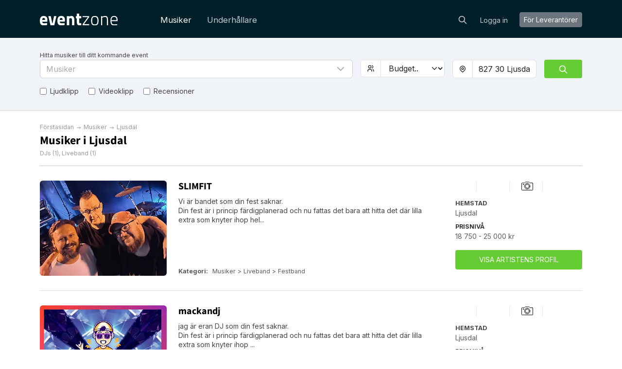

--- FILE ---
content_type: text/html; charset=utf-8
request_url: https://eventzone.se/musiker/ljusdal
body_size: 23892
content:
<!DOCTYPE html>
<html lang='sv-SE'>
<head>
<meta charset='UTF-8'>
<title>Musiker i Ljusdal | Hitta och boka direkt online här →</title>
<link href='https://fonts.googleapis.com' rel='preconnect'>
<link crossorigin='anonymous' href='https://fonts.gstatic.com' rel='preconnect'>
<link href='https://fonts.googleapis.com/css2?family=Inter:wght@200;300;400;700&amp;display=swap' rel='stylesheet'>

<style>
  /* latin-ext */
  @font-face {
    font-family: 'Source Sans Pro';
    font-style: normal;
    font-weight: 300;
    src: local('Source Sans Pro Light'), local('SourceSansPro-Light'), url(https://fonts.gstatic.com/s/sourcesanspro/v10/toadOcfmlt9b38dHJxOBGDOFnJNygIkrHciC8BWzbCz3rGVtsTkPsbDajuO5ueQw.woff2) format('woff2');
    unicode-range: U+0100-024F, U+1E00-1EFF, U+20A0-20AB, U+20AD-20CF, U+2C60-2C7F, U+A720-A7FF;
    font-display: swap;
  }
  /* latin */
  @font-face {
    font-display: swap;
    font-family: 'Source Sans Pro';
    font-style: normal;
    font-weight: 300;
    src: local('Source Sans Pro Light'), local('SourceSansPro-Light'), url(https://fonts.gstatic.com/s/sourcesanspro/v10/toadOcfmlt9b38dHJxOBGCP2LEk6lMzYsRqr3dHFImA.woff2) format('woff2');
    unicode-range: U+0000-00FF, U+0131, U+0152-0153, U+02C6, U+02DA, U+02DC, U+2000-206F, U+2074, U+20AC, U+2212, U+2215;
  }
  /* latin-ext */
  @font-face {
    font-display: swap;
    font-family: 'Source Sans Pro';
    font-style: normal;
    font-weight: 400;
    src: local('Source Sans Pro Regular'), local('SourceSansPro-Regular'), url(https://fonts.gstatic.com/s/sourcesanspro/v10/ODelI1aHBYDBqgeIAH2zlIa1YDtoarzwSXxTHggEXMw.woff2) format('woff2');
    unicode-range: U+0100-024F, U+1E00-1EFF, U+20A0-20AB, U+20AD-20CF, U+2C60-2C7F, U+A720-A7FF;
  }
  /* latin */
  @font-face {
    font-display: swap;
    font-family: 'Source Sans Pro';
    font-style: normal;
    font-weight: 400;
    src: local('Source Sans Pro Regular'), local('SourceSansPro-Regular'), url(https://fonts.gstatic.com/s/sourcesanspro/v10/ODelI1aHBYDBqgeIAH2zlJbPFduIYtoLzwST68uhz_Y.woff2) format('woff2');
    unicode-range: U+0000-00FF, U+0131, U+0152-0153, U+02C6, U+02DA, U+02DC, U+2000-206F, U+2074, U+20AC, U+2212, U+2215;
  }
  /* latin-ext */
  @font-face {
    font-display: swap;
    font-family: 'Source Sans Pro';
    font-style: normal;
    font-weight: 700;
    src: local('Source Sans Pro Bold'), local('SourceSansPro-Bold'), url(https://fonts.gstatic.com/s/sourcesanspro/v10/toadOcfmlt9b38dHJxOBGO4s1Ux4PuImWPk5fSr6HPL3rGVtsTkPsbDajuO5ueQw.woff2) format('woff2');
    unicode-range: U+0100-024F, U+1E00-1EFF, U+20A0-20AB, U+20AD-20CF, U+2C60-2C7F, U+A720-A7FF;
  }
  /* latin */
  @font-face {
    font-display: swap;
    font-family: 'Source Sans Pro';
    font-style: normal;
    font-weight: 700;
    src: local('Source Sans Pro Bold'), local('SourceSansPro-Bold'), url(https://fonts.gstatic.com/s/sourcesanspro/v10/toadOcfmlt9b38dHJxOBGJkF8H8ye47wsfpWywda8og.woff2) format('woff2');
    unicode-range: U+0000-00FF, U+0131, U+0152-0153, U+02C6, U+02DA, U+02DC, U+2000-206F, U+2074, U+20AC, U+2212, U+2215;
  }
</style>

<script type="application/ld+json">
//<![CDATA[
{
  "@context": "https://schema.org",
  "@graph": [
    {
      "@type": "Organization",
      "@id": "https://eventzone.se/#org",
      "name": "Eventzone",
      "legalName": "Eventzone",
      "alternateName": "Eventzone",
      "url": "https://eventzone.se",
      "description": "Eventzone är Sveriges ledande onlineplattform som samlar musiker och underhållare på ett och samma ställe och gör eventplanering enkel, snabb och smidig, och som är gratis för användarna.\n\n\n\n\n",
      "logo": {
        "@type": "ImageObject",
        "url": "/assets/logos/se/default-44245d2d.svg",
        "width": 256,
        "height": 256
      },
      "foundingDate": "2022-06-23",
      "founder": {
        "@type": "Person",
        "name": "Mogens Birk"
      },
      "areaServed": {
        "@type": "Country",
        "identifier": "SE",
        "name": "Sverige"
      },
      "address": {
        "@type": "PostalAddress",
        "streetAddress": "Torsgatan 7c",
        "addressLocality": "Stockholm",
        "addressRegion": "Stockholm",
        "postalCode": "111 23",
        "addressCountry": "SE"
      },
      "contactPoint": [
        {
          "@type": "ContactPoint",
          "contactType": "customer support",
          "telephone": "+46 (0)101388142",
          "email": "support@eventzone.se",
          "url": "https://eventzone.se/contact",
          "areaServed": {
            "@type": "Country",
            "identifier": "SE",
            "name": "Sverige"
          },
          "availableLanguage": [
            "sv-SE"
          ]
        }
      ],
      "sameAs": [
        "https://www.facebook.com/EventzoneSE/"
      ],
      "hasOfferCatalog": {
        "@type": "OfferCatalog",
        "name": "Eventzone services",
        "itemListElement": [
          {
            "@type": "Offer",
            "itemOffered": {
              "@id": "https://eventzone.se#service-lokaler"
            }
          },
          {
            "@type": "Offer",
            "itemOffered": {
              "@id": "https://eventzone.se#service-musiker"
            }
          },
          {
            "@type": "Offer",
            "itemOffered": {
              "@id": "https://eventzone.se#service-underhallare"
            }
          }
        ]
      },
      "mainEntityOfPage": {
        "@id": "https://eventzone.se/#website"
      }
    },
    {
      "@type": "WebSite",
      "@id": "https://eventzone.se/#website",
      "url": "https://eventzone.se",
      "name": "Eventzone",
      "inLanguage": "sv-SE",
      "publisher": {
        "@id": "https://eventzone.se/#org"
      },
      "hasPart": [
        {
          "@id": "https://eventzone.se/faq#webpage"
        },
        {
          "@id": "https://eventzone.se/about#webpage"
        },
        {
          "@id": "https://eventzone.se/musiker#webpage"
        },
        {
          "@id": "https://eventzone.se/underhaallare#webpage"
        }
      ]
    },
    {
      "@type": "WebPage",
      "@id": "https://eventzone.se/#webpage",
      "url": "https://eventzone.se",
      "name": "Eventzone",
      "inLanguage": "sv-SE",
      "isPartOf": {
        "@id": "https://eventzone.se/#website"
      },
      "about": {
        "@id": "https://eventzone.se/#org"
      },
      "mainEntity": {
        "@id": "https://eventzone.se/#org"
      }
    },
    {
      "@type": "CategoryCodeSet",
      "@id": "https://eventzone.se/#service-taxonomy",
      "name": "Eventzone services",
      "hasCategoryCode": [
        {
          "@id": "https://eventzone.se/#cc-musiker"
        },
        {
          "@id": "https://eventzone.se/#cc-underhaallare"
        }
      ]
    },
    {
      "@type": "CategoryCode",
      "@id": "https://eventzone.se/#cc-musiker",
      "name": "Musiker",
      "codeValue": "musiker",
      "inCodeSet": {
        "@id": "https://eventzone.se/#service-taxonomy"
      }
    },
    {
      "@type": "CategoryCode",
      "@id": "https://eventzone.se/#cc-underhaallare",
      "name": "Underhållare",
      "codeValue": "underhaallare",
      "inCodeSet": {
        "@id": "https://eventzone.se/#service-taxonomy"
      }
    },
    {
      "@type": "Service",
      "@id": "https://eventzone.se/#service-musiker",
      "name": "Musiker",
      "serviceType": "Musiker",
      "url": "https://eventzone.se/musiker",
      "description": "Eventzone erbjuder musiker, soloartister, duos, band, DJ:s, sångare, körer mm. till alla typer av evenemang, med detaljerade artistprofiler som innehåller ljudklipp och kundrecensioner, som hjälper till att välja den perfekta artisten.",
      "provider": {
        "@id": "https://eventzone.se/#org"
      },
      "areaServed": {
        "@type": "Country",
        "identifier": "SE",
        "name": "Sweden"
      },
      "category": {
        "@id": "https://eventzone.se/#cc-musiker"
      },
      "mainEntityOfPage": {
        "@id": "https://eventzone.se/musiker#webpage"
      }
    },
    {
      "@type": "Service",
      "@id": "https://eventzone.se/#service-underhaallare",
      "name": "Underhållare",
      "serviceType": "Underhållare",
      "url": "https://eventzone.se/underhaallare",
      "description": "Hitta komiker, stand-up komiker, trollkarlar, dansare, ballongclowner, barnunderhållning och andra former av underhållning för alla typer av sällskap och arrangemang som t.ex. bröllop, företagsfester, konferenser eller temafester.",
      "provider": {
        "@id": "https://eventzone.se/#org"
      },
      "areaServed": {
        "@type": "Country",
        "identifier": "SE",
        "name": "Sweden"
      },
      "category": {
        "@id": "https://eventzone.se/#cc-underhaallare"
      },
      "mainEntityOfPage": {
        "@id": "https://eventzone.se/underhaallare#webpage"
      }
    },
    {
      "@type": "CollectionPage",
      "@id": "https://eventzone.se/musiker#webpage",
      "url": "https://eventzone.se/musiker",
      "name": "Musiker",
      "description": "Eventzone erbjuder musiker, soloartister, duos, band, DJ:s, sångare, körer mm. till alla typer av evenemang, med detaljerade artistprofiler som innehåller ljudklipp och kundrecensioner, som hjälper till att välja den perfekta artisten.",
      "inLanguage": "sv-SE",
      "isPartOf": {
        "@id": "https://eventzone.se/#website"
      },
      "about": {
        "@id": "https://eventzone.se/#service-musiker"
      },
      "breadcrumb": {
        "@id": "https://eventzone.se/musiker#breadcrumb"
      },
      "mainEntity": {
        "@id": "https://eventzone.se/musiker#itemlist"
      },
      "publisher": {
        "@id": "https://eventzone.se/#org"
      }
    },
    {
      "@type": "BreadcrumbList",
      "@id": "https://eventzone.se/musiker#breadcrumb",
      "itemListElement": [
        {
          "@type": "ListItem",
          "position": 1,
          "name": "Förstasidan",
          "item": "https://eventzone.se/"
        },
        {
          "@type": "ListItem",
          "position": 2,
          "name": "Musiker",
          "item": "https://eventzone.se/musiker"
        },
        {
          "@type": "ListItem",
          "position": 3,
          "name": "Ljusdal",
          "item": "https://eventzone.se/musiker/ljusdal"
        }
      ]
    },
    {
      "@type": "ItemList",
      "@id": "https://eventzone.se/musiker#itemlist",
      "mainEntityOfPage": {
        "@id": "https://eventzone.se/musiker#webpage"
      },
      "url": "https://eventzone.se/musiker",
      "name": "Översikt över Musiker",
      "itemListOrder": "https://schema.org/ItemListUnordered",
      "numberOfItems": 20,
      "itemListElement": [
        {
          "@type": "ListItem",
          "position": 1,
          "item": {
            "@type": [
              "PerformingGroup",
              "MusicGroup"
            ],
            "@id": "https://eventzone.se/guran-gunnar-sundberg#provider",
            "name": "Guran!Gunnar Sundberg",
            "url": "https://eventzone.se/guran-gunnar-sundberg",
            "description": "Trubadur, Dansband. Allsång, äldreboenden, krog, företag fest, gitarr sång duo.\n\nJag reser runt med min gitarr och spelar med eller utan bakgrunder. Jag lirar en mix av massa låtar som folk vill höra- Jag har varit sångare i Dansbad på heltid i ca 10 år. Jag gör ca 130 jobb varje år och på vintern så spelar jag i Spanien 5 dagar i veckan. På en restaurang som heter Naboen som ligger i centrala Playa del Sol (Gran Canarial). Det är ett ställe med många stamgäster som älskar att komma ner och vara på restaurangen och trivas. Många är norrmän och fler och fler svenskar dyker upp år efter år.  Testa mig för en trevlig kväll ni som gillar allt från Beatles till Dansband visor och pop. Och massor med sol på dagarna.\n\nMVH \nGunnar Sundberg Gävle",
            "image": "https://res.cloudinary.com/db2o7exxf/image/upload/c_fill,e_sharpen:100,f_auto,fl_strip_profile,g_faces:center,h_190,q_auto:eco,w_285/v1749494503/orfbqucavmdef2z0gt85?_a=BACAGSGT",
            "aggregateRating": {
              "@type": "AggregateRating",
              "ratingValue": "5.0",
              "reviewCount": "4",
              "ratingCount": "4"
            },
            "makesOffer": {
              "@type": "Offer",
              "offeredBy": {
                "@id": "https://eventzone.se/guran-gunnar-sundberg#provider"
              },
              "priceSpecification": {
                "@type": "PriceSpecification",
                "minPrice": 4500,
                "maxPrice": 6000,
                "priceCurrency": "SEK"
              }
            },
            "location": {
              "@type": "Place",
              "name": "Gävle",
              "address": {
                "@type": "PostalAddress",
                "addressLocality": "Gävle",
                "addressCountry": "Sweden"
              }
            }
          }
        },
        {
          "@type": "ListItem",
          "position": 2,
          "item": {
            "@type": [
              "PerformingGroup",
              "MusicGroup"
            ],
            "@id": "https://eventzone.se/2av3#provider",
            "name": "2av3",
            "url": "https://eventzone.se/2av3",
            "description": "2av3 en Duo från Dalarna. Vi underhåller festen, företaget, bröllopet, partyt eller bara just Er...\n\n2av3 är en duo från Falun med över 30 års erfarenhet. Vi blandar kraftigt musikstilar och genrer. Vi spelar alltid de låtar publiken vanligtvis vill höra. Använder oss av bakgrundskomp och har eget ljud/ljus. Sedan 10 år tillbaka gör vi ett professionellt quiz / musikfrågesport. Företagsfester, bröllop, fester, AW´s med mera - allt är ju roligt !!! och vi kommer gärna och underhåller stämningen.",
            "image": "https://res.cloudinary.com/db2o7exxf/image/upload/c_fill,e_sharpen:100,f_auto,fl_strip_profile,g_faces:center,h_190,q_auto:eco,w_285/v1703974197/ur31mh3wltj85wektwka?_a=BACAGSGT",
            "aggregateRating": {
              "@type": "AggregateRating",
              "ratingValue": "4.9",
              "reviewCount": "58",
              "ratingCount": "58"
            },
            "makesOffer": {
              "@type": "Offer",
              "offeredBy": {
                "@id": "https://eventzone.se/2av3#provider"
              },
              "priceSpecification": {
                "@type": "PriceSpecification",
                "minPrice": 6000,
                "maxPrice": 18000,
                "priceCurrency": "SEK"
              }
            },
            "location": {
              "@type": "Place",
              "name": "Falun",
              "address": {
                "@type": "PostalAddress",
                "addressLocality": "Falun",
                "addressCountry": "Sweden"
              }
            }
          }
        },
        {
          "@type": "ListItem",
          "position": 3,
          "item": {
            "@type": [
              "PerformingGroup",
              "MusicGroup"
            ],
            "@id": "https://eventzone.se/philip-stroem#provider",
            "name": "Philip Ström",
            "url": "https://eventzone.se/philip-stroem",
            "description": "28årig artist som medverkat i idol 2021 och kom på en 9onde plats. Jag brinner för att vara med och förgylla människors alla speciella tillfällen med form av rätt musik och stämning. ",
            "image": "https://res.cloudinary.com/db2o7exxf/image/upload/c_fill,e_sharpen:100,f_auto,fl_strip_profile,g_faces:center,h_190,q_auto:eco,w_285/v1760170964/sohsylotaynipg2dtdfo?_a=BACAGSGT",
            "makesOffer": {
              "@type": "Offer",
              "offeredBy": {
                "@id": "https://eventzone.se/philip-stroem#provider"
              },
              "priceSpecification": {
                "@type": "PriceSpecification",
                "minPrice": 5000,
                "maxPrice": 25000,
                "priceCurrency": "SEK"
              }
            },
            "location": {
              "@type": "Place",
              "name": "Sandviken",
              "address": {
                "@type": "PostalAddress",
                "addressLocality": "Sandviken",
                "addressCountry": "Sweden"
              }
            }
          }
        },
        {
          "@type": "ListItem",
          "position": 4,
          "item": {
            "@type": [
              "PerformingGroup",
              "MusicGroup"
            ],
            "@id": "https://eventzone.se/douglas-garner#provider",
            "name": "Douglas Garner",
            "url": "https://eventzone.se/douglas-garner",
            "description": "Amerikansk gitarrist är redo att ge dig den bästa musiken på 1950- 60- 70-talet!\r\n\r\nOm dina gäster gillar de underbara rythmen av rock and roll, pop eller country musik från 1950-talet, 60-talet och 70-talet kommer Douglas att få fötterna att stampa och golvet att skaka! Amerikansk gitarrist som spelar akustiskt eller med egna backingtracks för ett fullbandsljud. Hundratals låtar i hans repertoar, anpassningsbar till dans, pub, fest, bakgrund eller konsert. Varje spelning är utformad att möta dina speciella behov!",
            "image": "https://res.cloudinary.com/db2o7exxf/image/upload/c_fill,e_sharpen:100,f_auto,fl_strip_profile,g_faces:center,h_190,q_auto:eco,w_285/v1704980277/hfgkxonk7g9qaryxse7l?_a=BACAGSGT",
            "makesOffer": {
              "@type": "Offer",
              "offeredBy": {
                "@id": "https://eventzone.se/douglas-garner#provider"
              },
              "priceSpecification": {
                "@type": "PriceSpecification",
                "minPrice": 2500,
                "maxPrice": 4000,
                "priceCurrency": "SEK"
              }
            },
            "location": {
              "@type": "Place",
              "name": "Gävle",
              "address": {
                "@type": "PostalAddress",
                "addressLocality": "Gävle",
                "addressCountry": "Sweden"
              }
            }
          }
        },
        {
          "@type": "ListItem",
          "position": 5,
          "item": {
            "@type": [
              "PerformingGroup",
              "MusicGroup"
            ],
            "@id": "https://eventzone.se/hell-mountain-band#provider",
            "name": "Hell Mountain Band",
            "url": "https://eventzone.se/hell-mountain-band",
            "description": "Coverband med partyfokus!\r\n\r\nDIN SÄKRASTE FESTFÖRSÄKRING!\r\nMed en repertoar som sträcker sig från AC/DC och Volbeat, via Status Quo och Tom Petty till Ebba Grön och Nationalteatern är Hell Mountain Band det närmaste du kommer ett säkert kort för en helkväll där dina gäster får höra några av sina favoritlåtar.\r\n\r\nMed sammanlagt över 100 år på scenen vet vi hur man fyller dansgolvet och skapar inramningen för den där kvällen som du och dina vänner kommer att prata om länge framöver.\r\n\r\nKontakta oss via bokningsförfrågan här på Eventzone, vi eftersträvar att alltid återkoppla inom 24 timmar.",
            "image": "https://res.cloudinary.com/db2o7exxf/image/upload/c_fill,e_sharpen:100,f_auto,fl_strip_profile,g_faces:center,h_190,q_auto:eco,w_285/v1705573901/e0uiiyfmrvnzt5kawqsb?_a=BACAGSGT",
            "aggregateRating": {
              "@type": "AggregateRating",
              "ratingValue": "5.0",
              "reviewCount": "1",
              "ratingCount": "1"
            },
            "makesOffer": {
              "@type": "Offer",
              "offeredBy": {
                "@id": "https://eventzone.se/hell-mountain-band#provider"
              },
              "priceSpecification": {
                "@type": "PriceSpecification",
                "minPrice": 15000,
                "maxPrice": 20000,
                "priceCurrency": "SEK"
              }
            },
            "location": {
              "@type": "Place",
              "name": "Bjursås",
              "address": {
                "@type": "PostalAddress",
                "addressLocality": "Bjursås",
                "addressCountry": "Sweden"
              }
            }
          }
        },
        {
          "@type": "ListItem",
          "position": 6,
          "item": {
            "@type": [
              "PerformingGroup",
              "MusicGroup"
            ],
            "@id": "https://eventzone.se/autopilot-aviators#provider",
            "name": "Autopilot Aviators",
            "url": "https://eventzone.se/autopilot-aviators",
            "description": "Punkrock orkestern Autopilot Aviators har funnits många år, och har rutin på live framträdande. Har regelbundet spelingar i Tyskland. Autopilot Aviators är punkrock det som sticker ut är  vi har med dragspelet, det gör att soundet blir annorlunda och mer levande. \r\nSpotify sida finns sök på Autopilot Aviators ",
            "image": "https://res.cloudinary.com/db2o7exxf/image/upload/c_fill,e_sharpen:100,f_auto,fl_strip_profile,g_faces:center,h_190,q_auto:eco,w_285/v1725969476/bmgzzltzhqhj2zdcmezj?_a=BACAGSGT",
            "makesOffer": {
              "@type": "Offer",
              "offeredBy": {
                "@id": "https://eventzone.se/autopilot-aviators#provider"
              },
              "priceSpecification": {
                "@type": "PriceSpecification",
                "minPrice": null,
                "maxPrice": null,
                "priceCurrency": "SEK"
              }
            },
            "location": {
              "@type": "Place",
              "name": "Falun",
              "address": {
                "@type": "PostalAddress",
                "addressLocality": "Falun",
                "addressCountry": "Sweden"
              }
            }
          }
        },
        {
          "@type": "ListItem",
          "position": 7,
          "item": {
            "@type": [
              "PerformingGroup",
              "MusicGroup"
            ],
            "@id": "https://eventzone.se/vittring#provider",
            "name": "Vittring",
            "url": "https://eventzone.se/vittring",
            "description": "Vittring är ett tribute- och partyband som spelar Magnus Ugglalåtar fram till och med 1980. Alltså från de första skivorna.",
            "image": "https://res.cloudinary.com/db2o7exxf/image/upload/c_fill,e_sharpen:100,f_auto,fl_strip_profile,g_faces:center,h_190,q_auto:eco,w_285/v1743238634/xsadm226mdy9yxlaljj0?_a=BACAGSGT",
            "makesOffer": {
              "@type": "Offer",
              "offeredBy": {
                "@id": "https://eventzone.se/vittring#provider"
              },
              "priceSpecification": {
                "@type": "PriceSpecification",
                "minPrice": 12000,
                "maxPrice": 18000,
                "priceCurrency": "SEK"
              }
            },
            "location": {
              "@type": "Place",
              "name": "Gävle",
              "address": {
                "@type": "PostalAddress",
                "addressLocality": "Gävle",
                "addressCountry": "Sweden"
              }
            }
          }
        },
        {
          "@type": "ListItem",
          "position": 8,
          "item": {
            "@type": [
              "PerformingGroup",
              "MusicGroup"
            ],
            "@id": "https://eventzone.se/patrik-forsman#provider",
            "name": "Patrik Forsman",
            "url": "https://eventzone.se/patrik-forsman",
            "description": "Trubadur med guld i strupen och en gengrebredd utöver det vanliga. Älskar att underhålla.\r\n\r\nErfaren trubadur med guld i strupen vet när han ska ta plats, och när han ska hålla sig i bakgrunden, allt för att din fest smidigt ska ta sig från välkomstdrinken till dansgolvet och vidare in i sommarnatten.\r\n\r\nSöker du efter något för alla, blir det svårt att hitta någon med bredare repertoar. Patrick är hemma i alla genrer och spelar allt från Ebba Grön och Kizz, via Paul Simon och Elvis till Taube och Bellman. Och varför inte bryta av med lite Verdi eller Puccini, då Patrick också är en skolad operatenor.\r\nMusikquiz finns och är ett alltid ett uppskattat inslag för de som väljer det.\r\nPatrik spelar i Skåne med omnejd.\r\nF-skatt finns.\r\n\r\n\r\nTill den person/företag/förening som vill skänka en upplevelse kan jag stolt presentera musikalen ”Pastorn är lös”. Det är en skruvad komedi där vi får följa Pastorn, den karismatiske gudsmannen med en fäbless för att förföra församlingens kvinnor.\r\nDen bildsköna och tillika helt ovetande prästfrun Angelica som ser till att arbetet i församlingen flyter på smärtfritt.\r\nDen unge Sakarias, hittebarnet som bor i sakristian. Han har varit förälskad i Angelica och föraktat Pastorn hela sitt liv och vill nu lämna kyrkan för att upptäcka världen.\r\nDen personlighetskluvne dödgrävaren Arvid, som gräver ner lik på dan och gräver upp dem på natten som den gravplundrande amerikanen Mike Steal.\r\n\r\nFöreställningen har spelats på Mässingshornet i Malmö och har gjort vad som bara kan beskrivas som pyramidal succé.\r\nDen framförs dessutom på enbart dessa fyra personer vilket gör föreställningen både billig och smidig att framföra på ställen med lite plats att tillgå. Föreställningen är lite drygt 2 timmar med paus.",
            "image": "https://res.cloudinary.com/db2o7exxf/image/upload/c_fill,e_sharpen:100,f_auto,fl_strip_profile,g_faces:center,h_190,q_auto:eco,w_285/v1705340385/rzacueiwfplnxk2xv4tn?_a=BACAGSGT",
            "aggregateRating": {
              "@type": "AggregateRating",
              "ratingValue": "4.5",
              "reviewCount": "2",
              "ratingCount": "2"
            },
            "makesOffer": {
              "@type": "Offer",
              "offeredBy": {
                "@id": "https://eventzone.se/patrik-forsman#provider"
              },
              "priceSpecification": {
                "@type": "PriceSpecification",
                "minPrice": 2500,
                "maxPrice": 7000,
                "priceCurrency": "SEK"
              }
            },
            "location": {
              "@type": "Place",
              "name": "Sandviken",
              "address": {
                "@type": "PostalAddress",
                "addressLocality": "Sandviken",
                "addressCountry": "Sweden"
              }
            }
          }
        },
        {
          "@type": "ListItem",
          "position": 9,
          "item": {
            "@type": [
              "PerformingGroup",
              "MusicGroup"
            ],
            "@id": "https://eventzone.se/lenkin#provider",
            "name": "Lenkin",
            "url": "https://eventzone.se/lenkin",
            "description": "Vi är för tillfället en duo som ska växa till en trio. \r\nVi spelar country, pop och rock. Vi kommer gärna och spelar på din fest. Vi kan även ta med oss en superduktig trubadur som värmer upp publiken för oss och spelar låtar som alla kan sjunga med i.  Se till att din fest blir precis så där bra som du drömt om. Vi har eget ljus och ljud. Vi har alltid med oss en ljudtekniker som ser till att ljudet uppfyller era önskemål.  Kontakta oss för pris. ",
            "image": "https://res.cloudinary.com/db2o7exxf/image/upload/c_fill,e_sharpen:100,f_auto,fl_strip_profile,g_faces:center,h_190,q_auto:eco,w_285/v1725189812/wxszqjr2zzlbmddu32ug?_a=BACAGSGT",
            "makesOffer": {
              "@type": "Offer",
              "offeredBy": {
                "@id": "https://eventzone.se/lenkin#provider"
              },
              "priceSpecification": {
                "@type": "PriceSpecification",
                "minPrice": 10000,
                "maxPrice": 30000,
                "priceCurrency": "SEK"
              }
            },
            "location": {
              "@type": "Place",
              "name": "Söderhamn",
              "address": {
                "@type": "PostalAddress",
                "addressLocality": "Söderhamn",
                "addressCountry": "Sweden"
              }
            }
          }
        },
        {
          "@type": "ListItem",
          "position": 10,
          "item": {
            "@type": [
              "PerformingGroup",
              "MusicGroup"
            ],
            "@id": "https://eventzone.se/tomas-vallin#provider",
            "name": "Tomas Vallin",
            "url": "https://eventzone.se/tomas-vallin",
            "description": "Trubadur med gitarr å sång. Hits och allsånger från artister vi kan.\r\n\r\nJag är en mångsidig gitarrist och sångare. Jag använder mig av bakgrunder, om det behövs. Helst spelar jag akustiskt och får det att svänga med önskemål som gästerna har. Allt ifrån ny rock, pop och schlager, till den fina svenska viskulturen. Jag har en gedigen bakgrund med spelningar i Sverige, England, Holland, USA, Frankrike, Grekland m.m.\r\nJag har ett smidigt RCF-ljudanläggning och ljussystem. Även möjlighet till karaoke vid förfrågan!\r\n\r\nMvh,Tomas Vallin",
            "image": "https://res.cloudinary.com/db2o7exxf/image/upload/c_fill,e_sharpen:100,f_auto,fl_strip_profile,g_faces:center,h_190,q_auto:eco,w_285/v1705569975/aii7cxuj7phjj8b5wl2v?_a=BACAGSGT",
            "makesOffer": {
              "@type": "Offer",
              "offeredBy": {
                "@id": "https://eventzone.se/tomas-vallin#provider"
              },
              "priceSpecification": {
                "@type": "PriceSpecification",
                "minPrice": null,
                "maxPrice": null,
                "priceCurrency": "SEK"
              }
            },
            "location": {
              "@type": "Place",
              "name": "Sandviken",
              "address": {
                "@type": "PostalAddress",
                "addressLocality": "Sandviken",
                "addressCountry": "Sweden"
              }
            }
          }
        },
        {
          "@type": "ListItem",
          "position": 11,
          "item": {
            "@type": [
              "PerformingGroup",
              "MusicGroup"
            ],
            "@id": "https://eventzone.se/slimfit#provider",
            "name": "SLIMFIT",
            "url": "https://eventzone.se/slimfit",
            "description": "Vi är bandet som din fest saknar.\r\n\r\nDin fest är i princip färdigplanerad och nu fattas det bara att hitta det där lilla\r\nextra som knyter ihop hela kvällen.\r\nVi är det där lilla extra som ser till att dina gäster får en kväll att minnas... länge.\r\n\r\n-SLIMFIT är det band som Din fest saknar!",
            "image": "https://res.cloudinary.com/db2o7exxf/image/upload/c_fill,e_sharpen:100,f_auto,fl_strip_profile,g_faces:center,h_190,q_auto:eco,w_285/v1737098937/gvijzrlhpu1qjyoixugl?_a=BACAGSGT",
            "makesOffer": {
              "@type": "Offer",
              "offeredBy": {
                "@id": "https://eventzone.se/slimfit#provider"
              },
              "priceSpecification": {
                "@type": "PriceSpecification",
                "minPrice": 18750,
                "maxPrice": 25000,
                "priceCurrency": "SEK"
              }
            },
            "location": {
              "@type": "Place",
              "name": "Ljusdal",
              "address": {
                "@type": "PostalAddress",
                "addressLocality": "Ljusdal",
                "addressCountry": "Sweden"
              }
            }
          }
        },
        {
          "@type": "ListItem",
          "position": 12,
          "item": {
            "@type": [
              "PerformingGroup",
              "MusicGroup"
            ],
            "@id": "https://eventzone.se/hits-xpress#provider",
            "name": "Hits Xpress",
            "url": "https://eventzone.se/hits-xpress",
            "description": "Den lilla showgruppen för alla tillfällen! \r\nVi har lång erfarenhet av att underhålla vid olika tillfällen: t ex Kundevent, företagsjobb, Afterski, \r\nCampingar, födelsedagar, bröllop m m, allt till välgjorda bakgrunder och eget ljud, ljus och även en egen scen!\r\nVill ni ha ett set med enbart akustiska låtar till gitarr och piano. Så löser vi det med.\r\nVi har låtarna som ni känner igen och kan sjunga med i.\r\nVi kan även erbjuda quiz, allsång och barnunderhållning.\r\nTveka inte med att kontakta oss om ni vill ha mera info eller en offert!\r\nBesök gärna våran Facebook- eller Instagram-sida för mer bilder och info!",
            "image": "https://res.cloudinary.com/db2o7exxf/image/upload/c_fill,e_sharpen:100,f_auto,fl_strip_profile,g_faces:center,h_190,q_auto:eco,w_285/v1727763061/ptyvjuibgimp8dwwmeml?_a=BACAGSGT",
            "aggregateRating": {
              "@type": "AggregateRating",
              "ratingValue": "4.0",
              "reviewCount": "1",
              "ratingCount": "1"
            },
            "makesOffer": {
              "@type": "Offer",
              "offeredBy": {
                "@id": "https://eventzone.se/hits-xpress#provider"
              },
              "priceSpecification": {
                "@type": "PriceSpecification",
                "minPrice": 5000,
                "maxPrice": 50000,
                "priceCurrency": "SEK"
              }
            },
            "location": {
              "@type": "Place",
              "name": "Gävle",
              "address": {
                "@type": "PostalAddress",
                "addressLocality": "Gävle",
                "addressCountry": "Sweden"
              }
            }
          }
        },
        {
          "@type": "ListItem",
          "position": 13,
          "item": {
            "@type": [
              "PerformingGroup",
              "MusicGroup"
            ],
            "@id": "https://eventzone.se/no-comments#provider",
            "name": "No Comments",
            "url": "https://eventzone.se/no-comments",
            "description": "Afterbeach, Afterski, Coverband, Partycoverband, Show, Showband, Underhållning Cover Företag Bröllop.\r\n\r\nNo Comments tillhör partycoverbanden som turnerar mest i Sverige. ca 120-140 gig/år. Vi spelar på heltid (även Norge och Finland)\r\n\r\nVi har över 2000 spelningar i bagaget..så ni får garanterat proffsig underhållning!\r\n\r\nVi spelar på alla typer av ställen du kan tänka dig...krogar, disco, festivaler, After-beach, After-ski ( de flesta ställen i fjällvärlden) , företagsevent ( för många av Sveriges största företag ), fjällanläggningar, Silja Line , Viking-line Cinderella, StureCompagniet, Wallmans Engelen, Sandhamn Seglarhotell, Högis Sälen, Le Bon Palais, Gotland...m.m...m.m, så vår repertoar är stor efter lång erfarenhet!\r\n\r\nNo Comments har även haft förmånen att öppna som förband åt bl.a....\r\nTHE POODLES, SEPTEMBER, E-TYPE, DAN REED, BOPPERS m.fl...\r\n\r\nDen lite originella sättningen med en tjej på leadsång ( och percussiontrummor ) och tre rutinerade killar är mycket uppskattat!\r\n\r\nBra låtar och o ALLTID skön publik kontakt...\r\n\r\nTitta gärna på turneplanen så ser du hur mycket jobb vi har varje år....måste betyda många nöjda bokare och publik?\r\n\r\nFöretag vi spelat åt tidigare är bla.\r\nTV4\r\nStureplansgruppen\r\nSwedbank\r\nOK/Statoil\r\nNordea\r\nEmhart\r\nSEB\r\nIF\r\nEricsson\r\nSvensk Cater\r\nSkandia\r\nBlendow Group\r\nPosten\r\nTrygg Hansa\r\n\r\nMvh Peder.",
            "image": "https://res.cloudinary.com/db2o7exxf/image/upload/c_fill,e_sharpen:100,f_auto,fl_strip_profile,g_faces:center,h_190,q_auto:eco,w_285/v1727956713/o0ddzc1fkwavomhamua4?_a=BACAGSGT",
            "makesOffer": {
              "@type": "Offer",
              "offeredBy": {
                "@id": "https://eventzone.se/no-comments#provider"
              },
              "priceSpecification": {
                "@type": "PriceSpecification",
                "minPrice": null,
                "maxPrice": null,
                "priceCurrency": "SEK"
              }
            },
            "location": {
              "@type": "Place",
              "name": "Sundsvall",
              "address": {
                "@type": "PostalAddress",
                "addressLocality": "Sundsvall",
                "addressCountry": "Sweden"
              }
            }
          }
        },
        {
          "@type": "ListItem",
          "position": 14,
          "item": {
            "@type": [
              "PerformingGroup",
              "MusicGroup"
            ],
            "@id": "https://eventzone.se/mackandj#provider",
            "name": "mackandj",
            "url": "https://eventzone.se/mackandj",
            "description": "jag är eran DJ  som din fest saknar.\r\n\r\nDin fest är i princip färdigplanerad och nu fattas det bara att hitta det där lilla\r\nextra som knyter ihop hela kvällen.\r\njag är det där lilla extra som ser till att dina gäster får en kväll att minnas... länge.\r\n\r\n- mackandj är det dj  som Din fest saknar!💚🎵🎶",
            "image": "https://res.cloudinary.com/db2o7exxf/image/upload/c_fill,e_sharpen:100,f_auto,fl_strip_profile,g_faces:center,h_190,q_auto:eco,w_285/v1762767038/vsozvunlrx9vgky1fpkh?_a=BACAGSGT",
            "makesOffer": {
              "@type": "Offer",
              "offeredBy": {
                "@id": "https://eventzone.se/mackandj#provider"
              },
              "priceSpecification": {
                "@type": "PriceSpecification",
                "minPrice": 100,
                "maxPrice": 1000,
                "priceCurrency": "SEK"
              }
            },
            "location": {
              "@type": "Place",
              "name": "Ljusdal",
              "address": {
                "@type": "PostalAddress",
                "addressLocality": "Ljusdal",
                "addressCountry": "Sweden"
              }
            }
          }
        },
        {
          "@type": "ListItem",
          "position": 15,
          "item": {
            "@type": [
              "PerformingGroup",
              "MusicGroup"
            ],
            "@id": "https://eventzone.se/marhinnio#provider",
            "name": "Marhinnio",
            "url": "https://eventzone.se/marhinnio",
            "description": "Hej alla, jag heter Mårten Pettersson Belusa, jag är från Gävle. Jag går under artist namnet Marhinnio och jag är en ung men super erfaren DJ, har spelat gigs förut. Spelar allt inom House Musik, varierar en del beroende på publik. Mycket positiv och härlig känslor på scenen och mycket med energi, jag älskar att se när folk blir glada när jag spelar. Jag skapar även egen musik. Tack för att ni läste, jag uppskattar det mycket. ",
            "image": "https://res.cloudinary.com/db2o7exxf/image/upload/c_fill,e_sharpen:100,f_auto,fl_strip_profile,g_faces:center,h_190,q_auto:eco,w_285/v1726731288/lrecu2lnu4wue9qkugoo?_a=BACAGSGT",
            "makesOffer": {
              "@type": "Offer",
              "offeredBy": {
                "@id": "https://eventzone.se/marhinnio#provider"
              },
              "priceSpecification": {
                "@type": "PriceSpecification",
                "minPrice": 1000,
                "maxPrice": 10000,
                "priceCurrency": "SEK"
              }
            },
            "location": {
              "@type": "Place",
              "name": "Gävle",
              "address": {
                "@type": "PostalAddress",
                "addressLocality": "Gävle",
                "addressCountry": "Sweden"
              }
            }
          }
        },
        {
          "@type": "ListItem",
          "position": 16,
          "item": {
            "@type": [
              "PerformingGroup",
              "MusicGroup"
            ],
            "@id": "https://eventzone.se/helde-folksingers#provider",
            "name": "Helde folksingers",
            "url": "https://eventzone.se/helde-folksingers",
            "description": "Helde folksinger är ett folk blues och bluegrass band bestående av tramporgel, banjo, gitarr, munspel, bas och slagverk. Vi är ett familjeband på tre personer.\r\nVi har spelat på många scener sedan 2005.\r\nVi skriver egna låtar och tolkar Dylan och annan americana mm.\r\nVi har ett unikt sound och har gått på musikhögskolan allihopa.",
            "image": "https://res.cloudinary.com/db2o7exxf/image/upload/c_fill,e_sharpen:100,f_auto,fl_strip_profile,g_faces:center,h_190,q_auto:eco,w_285/v1748203862/ai4syhbqp4ny9dpye2kz?_a=BACAGSGT",
            "makesOffer": {
              "@type": "Offer",
              "offeredBy": {
                "@id": "https://eventzone.se/helde-folksingers#provider"
              },
              "priceSpecification": {
                "@type": "PriceSpecification",
                "minPrice": null,
                "maxPrice": null,
                "priceCurrency": "SEK"
              }
            },
            "location": {
              "@type": "Place",
              "name": "Falun",
              "address": {
                "@type": "PostalAddress",
                "addressLocality": "Falun",
                "addressCountry": "Sweden"
              }
            }
          }
        },
        {
          "@type": "ListItem",
          "position": 17,
          "item": {
            "@type": [
              "PerformingGroup",
              "MusicGroup"
            ],
            "@id": "https://eventzone.se/wilda#provider",
            "name": "WILDA",
            "url": "https://eventzone.se/wilda",
            "description": "WILDA levererar svängig country med stämsång. Både egenskriven musik och covers. Vi kör även full-band-shows med vårt suveräna kompband!\n\nLyssna på oss på Spotify: WILDA",
            "image": "https://res.cloudinary.com/db2o7exxf/image/upload/c_fill,e_sharpen:100,f_auto,fl_strip_profile,g_faces:center,h_190,q_auto:eco,w_285/v1758664310/w8cr2owjrvq9g1hii1ut?_a=BACAGSGT",
            "makesOffer": {
              "@type": "Offer",
              "offeredBy": {
                "@id": "https://eventzone.se/wilda#provider"
              },
              "priceSpecification": {
                "@type": "PriceSpecification",
                "minPrice": 10000,
                "maxPrice": 20000,
                "priceCurrency": "SEK"
              }
            },
            "location": {
              "@type": "Place",
              "name": "Hudiksvall",
              "address": {
                "@type": "PostalAddress",
                "addressLocality": "Hudiksvall",
                "addressCountry": "Sweden"
              }
            }
          }
        },
        {
          "@type": "ListItem",
          "position": 18,
          "item": {
            "@type": [
              "PerformingGroup",
              "MusicGroup"
            ],
            "@id": "https://eventzone.se/fredd-live#provider",
            "name": "Fredd Live",
            "url": "https://eventzone.se/fredd-live",
            "description": "Med över 35 år som sångare och musiker är jag långt ifrån en nykomling på scenen. Jag heter Fredrik – men som publik känner ni mig som Fredd Live. Under åren har jag haft förmånen att arbeta med artister som Lill Lindfors, Erik Gadd och Tobbe Trollkarl, stå på scen med Thomas Ledin, och underhålla på allt från kryssningar och restauranger till bröllop och privata fester. Idag erbjuder jag enskilda tjänster eller en helkväll i ett paket – med: \n\n- Live musik via sång, gitarr och loopstation \n\n- DJ-set för dansgolv och nattstämning \n\n- Mingeltrolleri där magin sker rakt framför ögonen på gästerna.\n\nMitt mål är enkelt: Att skapa upplevelser som känns personliga, levande och minnesvärda – oavsett om du är 7 eller 87.",
            "image": "https://res.cloudinary.com/db2o7exxf/image/upload/c_fill,e_sharpen:100,f_auto,fl_strip_profile,g_faces:center,h_190,q_auto:eco,w_285/v1748976871/pcfvhs3ped6ufi0vpsvt?_a=BACAGSGT",
            "aggregateRating": {
              "@type": "AggregateRating",
              "ratingValue": "5.0",
              "reviewCount": "1",
              "ratingCount": "1"
            },
            "makesOffer": {
              "@type": "Offer",
              "offeredBy": {
                "@id": "https://eventzone.se/fredd-live#provider"
              },
              "priceSpecification": {
                "@type": "PriceSpecification",
                "minPrice": 2000,
                "maxPrice": 20000,
                "priceCurrency": "SEK"
              }
            },
            "location": {
              "@type": "Place",
              "name": "Gävle",
              "address": {
                "@type": "PostalAddress",
                "addressLocality": "Gävle",
                "addressCountry": "Sweden"
              }
            }
          }
        },
        {
          "@type": "ListItem",
          "position": 19,
          "item": {
            "@type": [
              "PerformingGroup",
              "MusicGroup"
            ],
            "@id": "https://eventzone.se/second-place#provider",
            "name": "Second place",
            "url": "https://eventzone.se/second-place",
            "description": "Vi är en trio och ett mycket uppskattad live band vi spelar bara eget och våran första skiva har precis släppts i Juni 27/6 2025 \r\nVill ni ha ett riktigt bra live band så kommer ni inte bli missnöjda.",
            "image": "https://res.cloudinary.com/db2o7exxf/image/upload/c_fill,e_sharpen:100,f_auto,fl_strip_profile,g_faces:center,h_190,q_auto:eco,w_285/v1751363792/giwp4bfjwmoe68zagegl?_a=BACAGSGT",
            "makesOffer": {
              "@type": "Offer",
              "offeredBy": {
                "@id": "https://eventzone.se/second-place#provider"
              },
              "priceSpecification": {
                "@type": "PriceSpecification",
                "minPrice": null,
                "maxPrice": null,
                "priceCurrency": "SEK"
              }
            },
            "location": {
              "@type": "Place",
              "name": "Hudiksvall",
              "address": {
                "@type": "PostalAddress",
                "addressLocality": "Hudiksvall",
                "addressCountry": "Sweden"
              }
            }
          }
        },
        {
          "@type": "ListItem",
          "position": 20,
          "item": {
            "@type": [
              "PerformingGroup",
              "MusicGroup"
            ],
            "@id": "https://eventzone.se/the-delltones#provider",
            "name": "The Delltones",
            "url": "https://eventzone.se/the-delltones",
            "description": "Fest, Enklare underhållning, Restaurangframträdande..\nÅlderboenden\nMm",
            "image": "https://res.cloudinary.com/db2o7exxf/image/upload/c_fill,e_sharpen:100,f_auto,fl_strip_profile,g_faces:center,h_190,q_auto:eco,w_285/v1758048282/my0qm0b4y62zaqowdrjp?_a=BACAGSGT",
            "makesOffer": {
              "@type": "Offer",
              "offeredBy": {
                "@id": "https://eventzone.se/the-delltones#provider"
              },
              "priceSpecification": {
                "@type": "PriceSpecification",
                "minPrice": 6000,
                "maxPrice": 0,
                "priceCurrency": "SEK"
              }
            },
            "location": {
              "@type": "Place",
              "name": "Delsbo",
              "address": {
                "@type": "PostalAddress",
                "addressLocality": "Delsbo",
                "addressCountry": "Sweden"
              }
            }
          }
        }
      ]
    }
  ]
}
//]]>
</script>

    <!-- Google Tag Manager -->
    <script>(function(w,d,s,l,i){w[l]=w[l]||[];w[l].push({'gtm.start':
    new Date().getTime(),event:'gtm.js'});var f=d.getElementsByTagName(s)[0],
    j=d.createElement(s),dl=l!='dataLayer'?'&l='+l:'';j.async=true;j.src=
    'https://www.googletagmanager.com/gtm.js?id='+i+dl;f.parentNode.insertBefore(j,f);
    })(window,document,'script','dataLayer','GTM-PGH84B');</script>
    <!-- End Google Tag Manager -->

<link rel="stylesheet" href="/assets/frontend-7a4221ed.css" data-turbo-track="reload" />
<script src="/vite/assets/frontend-Jfv6dPPa.js" crossorigin="anonymous" type="module" defer="defer"></script><link rel="modulepreload" href="/vite/assets/index-MSk7lDT5.js" as="script" crossorigin="anonymous" defer="defer">
<link rel="modulepreload" href="/vite/assets/stimulus-reveal-controller-hKgUivTd.js" as="script" crossorigin="anonymous" defer="defer">
<link rel="shortcut icon" type="image/x-icon" href="/assets/icons/favicon/favicon-f27c1a8b.ico" />
<link rel="apple-touch-icon" sizes="57x57" href="/assets/icons/favicon/apple-icon-57x57-6385b88a.png" />
<link rel="apple-touch-icon" sizes="60x60" href="/assets/icons/favicon/apple-icon-60x60-b9500ba4.png" />
<link rel="apple-touch-icon" sizes="72x72" href="/assets/icons/favicon/apple-icon-72x72-677b51a2.png" />
<link rel="apple-touch-icon" sizes="76x76" href="/assets/icons/favicon/apple-icon-76x76-598c8532.png" />
<link rel="apple-touch-icon" sizes="114x114" href="/assets/icons/favicon/apple-icon-114x114-3beb5466.png" />
<link rel="apple-touch-icon" sizes="120x120" href="/assets/icons/favicon/apple-icon-120x120-e01fe4f2.png" />
<link rel="apple-touch-icon" sizes="144x144" href="/assets/icons/favicon/apple-icon-144x144-7519d85e.png" />
<link rel="apple-touch-icon" sizes="152x152" href="/assets/icons/favicon/apple-icon-152x152-fe65cfd1.png" />
<link rel="apple-touch-icon" sizes="180x180" href="/assets/icons/favicon/apple-icon-180x180-140ed902.png" />
<link rel="icon" type="image/png" sizes="36x36" href="/assets/icons/favicon/android-icon-36x36-1a464119.png" />
<link rel="icon" type="image/png" sizes="48x48" href="/assets/icons/favicon/android-icon-48x48-a8fec6ef.png" />
<link rel="icon" type="image/png" sizes="72x72" href="/assets/icons/favicon/android-icon-72x72-677b51a2.png" />
<link rel="icon" type="image/png" sizes="96x96" href="/assets/icons/favicon/android-icon-96x96-122592d5.png" />
<link rel="icon" type="image/png" sizes="144x144" href="/assets/icons/favicon/android-icon-144x144-7519d85e.png" />
<link rel="icon" type="image/png" sizes="192x192" href="/assets/icons/favicon/android-icon-192x192-dcd61564.png" />
<link rel="manifest" href="/assets/icons/favicon/manifest-9227eaf1.json" />
<meta name="msapplication-TileColor" content="#ffffff" />
<meta name="msapplication-TileImage" content="/assets/icons/favicon/ms-icon-144x144-7519d85e.png" />
<meta name="theme-color" content="#ffffff" />

<meta name="csrf-param" content="authenticity_token" />
<meta name="csrf-token" content="TuoDUzKCYltmfn_Wgz_FukBaIaSkW50JDaRt83q4LABp2LQPv79ADf9F8cXhjp0mm96kgLFlwHMPZAzlIUhwWg" />
<link rel="alternate" href="https://eventzone.se/musiker/ljusdal" hreflang="sv-SE" />
<meta content='Hos Eventzone.se hittar du musiker nära Ljusdal. Se det breda utbudet av musiker och boka direkt online här.' name='description'>
<meta content='width=device-width,initial-scale=1' name='viewport'>
<meta content='telephone=no' name='format-detection'>
<meta content='IE=edge' http-equiv='X-UA-Compatible'>

<link rel="next" href="https://eventzone.se/musiker/ljusdal?page=2" />

</head>

<body class='' id='filter'>
    <!-- Google Tag Manager (noscript) -->
    <noscript><iframe src="https://www.googletagmanager.com/ns.html?id=GTM-PGH84B"
    height="0" width="0" style="display:none;visibility:hidden"></iframe></noscript>
    <!-- End Google Tag Manager (noscript) -->


<header>
<div class='container py-sm-1'>
<nav class='navbar navbar-expand-lg'>
<a class="navbar-brand" href="/"><img alt="Eventzone" src="[data-uri]
ZW5lcmF0b3I6IEFkb2JlIElsbHVzdHJhdG9yIDE5LjIuMSwgU1ZHIEV4cG9y
dCBQbHVnLUluIC4gU1ZHIFZlcnNpb246IDYuMDAgQnVpbGQgMCkgIC0tPgo8
c3ZnIHZlcnNpb249IjEuMSIgaWQ9IkxheWVyXzEiIHhtbG5zPSJodHRwOi8v
d3d3LnczLm9yZy8yMDAwL3N2ZyIgeG1sbnM6eGxpbms9Imh0dHA6Ly93d3cu
dzMub3JnLzE5OTkveGxpbmsiIHg9IjBweCIgeT0iMHB4IgoJIHZpZXdCb3g9
IjAgMCAzNTIuMiA1Mi4xIiBzdHlsZT0iZW5hYmxlLWJhY2tncm91bmQ6bmV3
IDAgMCAzNTIuMiA1Mi4xOyIgeG1sOnNwYWNlPSJwcmVzZXJ2ZSIgZmlsbD0i
I2ZmZmZmZiI+CjxnPgoJPHBhdGggZD0iTTMyLjksNDEuOWwwLjIsNy45YzAs
MC03LjMsMi4yLTE1LjQsMi4yQzQuOSw1Mi4xLDAsNDUuMywwLDMxLjdjMC0x
Myw1LjYtMjEuNCwxNy4zLTIxLjRjMTEuOCwwLDE3LDcsMTcsMTcuOWwtMC44
LDcuNAoJCUgxMC44YzAuMSw0LjIsMi4yLDcsNy43LDdDMjQuMiw0Mi42LDMy
LjksNDEuOSwzMi45LDQxLjl6IE0yMy44LDI3LjZjMC01LjMtMS40LTguNC02
LjUtOC40Yy01LjEsMC02LjUsMy40LTYuNiw4LjRIMjMuOHoiLz4KCTxwYXRo
IGQ9Ik00OS41LDExLjJsNi42LDMxLjJoMS40bDYuNy0zMS4ySDc1bC05LjYs
MzkuOUg0OGwtOS42LTM5LjlINDkuNXoiLz4KCTxwYXRoIGQ9Ik0xMTIuMiw0
MS45bDAuMiw3LjljMCwwLTcuMywyLjItMTUuNCwyLjJjLTEyLjcsMC0xNy42
LTYuOC0xNy42LTIwLjRjMC0xMyw1LjYtMjEuNCwxNy4zLTIxLjRjMTEuOCww
LDE3LDcsMTcsMTcuOQoJCWwtMC44LDcuNEg5MC4xYzAuMSw0LjIsMi4yLDcs
Ny43LDdDMTAzLjUsNDIuNiwxMTIuMiw0MS45LDExMi4yLDQxLjl6IE0xMDMs
MjcuNmMwLTUuMy0xLjQtOC40LTYuNS04LjRjLTUuMSwwLTYuNSwzLjQtNi42
LDguNAoJCUgxMDN6Ii8+Cgk8cGF0aCBkPSJNMTIyLjQsNTEuMVYxMS4yaDEw
LjdWMTNjMCwwLDUuOC0yLjcsOS41LTIuN2MxMC40LDAsMTMuNyw3LjgsMTMu
NywyMHYyMC45aC0xMC43VjMwLjJjMC01LjMtMC44LTEwLjItNS4yLTEwLjIK
CQljLTIuNiwwLTcuMywxLjQtNy4zLDEuNHYyOS43SDEyMi40eiIvPgoJPHBh
dGggZD0iTTE3OC4yLDIwLjZ2MTUuN2MwLDQsMS4yLDYuMSwzLjQsNi4xYzIu
MiwwLDUuNy0wLjIsNS43LTAuMmwwLjUsOC42YzAsMC01LDEuMi03LjgsMS4y
Yy04LjksMC0xMi41LTQuNS0xMi41LTE1LjJWMjAuNgoJCWgtNC4zdi05LjRo
NC4zVjBoMTAuN3YxMS4zaDkuNHY5LjRIMTc4LjJ6Ii8+Cgk8cGF0aCBkPSJN
MTkzLjgsMTEuMWgyOS43djQuM2wtMjMuOCwzMS40aDIzLjh2NC4zaC0yOS43
di00LjNsMjMuOS0zMS40aC0yMy45VjExLjF6Ii8+Cgk8cGF0aCBkPSJNMjY1
LjgsMzAuNmMwLDE0LjMtMy4zLDIxLjQtMTYuNiwyMS40Yy0xMy40LDAtMTYu
OS02LjMtMTYuOS0yMS40YzAtMTQuMiw0LjUtMjAuMSwxNi45LTIwLjEKCQlD
MjYwLjcsMTAuNCwyNjUuOCwxNi42LDI2NS44LDMwLjZ6IE0yNjAuOCwzMC42
YzAtMTEuNC0zLjUtMTUuOC0xMS43LTE1LjhjLTkuMiwwLTEyLDMuOC0xMiwx
NS44YzAsMTIuMiwxLjcsMTcuMSwxMiwxNy4xCgkJUzI2MC44LDQyLDI2MC44
LDMwLjZ6Ii8+Cgk8cGF0aCBkPSJNMjc3LjQsNTEuMXYtNDBoNC44VjE0YzAs
MCw2LjktMy42LDEzLTMuNmMxMSwwLDEzLjQsNSwxMy40LDE5Ljl2MjAuOGgt
NC43VjMwLjRjMC0xMS43LTEuMy0xNS42LTkuMi0xNS42CgkJYy02LDAtMTIu
NCwzLjQtMTIuNCwzLjR2MzNIMjc3LjR6Ii8+Cgk8cGF0aCBkPSJNMzUwLjYs
NDYuOGwwLjIsNGMwLDAtOSwxLjEtMTUuMywxLjFjLTExLjktMC4xLTE1LjUt
Ny4zLTE1LjUtMjAuNmMwLTE1LjQsNi43LTIwLjksMTYuNS0yMC45YzEwLjMs
MCwxNS44LDUuNCwxNS44LDE4LjkKCQlsLTAuMiwzLjhoLTI3LjJjMCw5LjQs
Mi43LDE0LjQsMTEuMSwxNC40QzM0MS44LDQ3LjUsMzUwLjYsNDYuOCwzNTAu
Niw0Ni44eiBNMzQ3LjQsMjkuMWMwLTEwLjYtMy40LTE0LjUtMTEtMTQuNQoJ
CWMtNy4zLDAtMTEuNiw0LjEtMTEuNiwxNC41SDM0Ny40eiIvPgo8L2c+Cjwv
c3ZnPgo=
" />
</a><button class='navbar-toggler collapsed' data-bs-target='#navbar' data-bs-toggle='collapse' type='button'>
<svg xmlns="http://www.w3.org/2000/svg" width="24" height="24" viewbox="0 0 24 24" fill="none" stroke="currentColor" stroke-width="2" stroke-linecap="round" stroke-linejoin="round" class="icon icon-tabler icons-tabler-outline icon-tabler-menu-2 icon-md">
  <path stroke="none" d="M0 0h24v24H0z" fill="none"></path>
  <path d="M4 6l16 0"></path>
  <path d="M4 12l16 0"></path>
  <path d="M4 18l16 0"></path>
</svg>
</button>
<div class='collapse navbar-collapse' id='navbar'>
<ul class='navbar-nav mt-4 mt-lg-0 ms-lg-5'>
<li class='nav-item ms-lg-3 mt-lg-2 pb-lg-1'>
<a class="nav-link section-link nav-active" href="/musiker">Musiker</a>
</li>
<li class='nav-item ms-lg-3 mt-lg-2 pb-lg-1'>
<a class="nav-link section-link " href="/underhaallare">Underhållare</a>
</li>
</ul>

<hr class='my-2 d-lg-none'>
<ul class='navbar-nav ms-auto mb-2 mb-lg-0'>
<li class='nav-item mt-sm-1 d-inline-block'>
<form class="navbar-form nav-link" action="https://eventzone.se/search" accept-charset="UTF-8" method="get"><a href="/search"><svg xmlns="http://www.w3.org/2000/svg" width="24" height="24" viewbox="0 0 24 24" fill="none" stroke="currentColor" stroke-width="2" stroke-linecap="round" stroke-linejoin="round" class="icon icon-tabler icons-tabler-outline icon-tabler-search icon-sm mt-1 navbar-form-control">
  <path stroke="none" d="M0 0h24v24H0z" fill="none"></path>
  <path d="M10 10m-7 0a7 7 0 1 0 14 0a7 7 0 1 0 -14 0"></path>
  <path d="M21 21l-6 -6"></path>
</svg>
</a><input type="text" name="query" id="query" class="navbar-form-searchfield" placeholder="Leta efter artist&hellip;" />
</form></li>
<li class='nav-item ms-lg-2 mt-lg-2 pb-lg-1'>
<a class="nav-link" data-remote="/sign_in" data-bs-toggle="modal" data-bs-target="#signInModal" href="/sign_in">Logga in</a>
</li>
<li class='nav-item ms-lg-3 mt-lg-2 pb-1'>
<div class='dropdown'>
<button class='btn btn-sm btn-secondary navbar-button text-capitalize' data-bs-toggle='dropdown' type='button'>
För leverantörer
</button>
<div class='navbar-dropdown-menu dropdown-menu dropdown-menu-end dropdown-menu-dark'>
<div class='d-flex text-center mx-2'>
<a class="dropdown-item rounded-1 py-3" href="/providers/artist"><svg xmlns="http://www.w3.org/2000/svg" width="24" height="24" viewbox="0 0 24 24" fill="none" stroke="currentColor" stroke-width="2" stroke-linecap="round" stroke-linejoin="round" class="icon icon-tabler icons-tabler-outline icon-tabler-microphone icon-xl mb-1">
  <path stroke="none" d="M0 0h24v24H0z" fill="none"></path>
  <path d="M9 2m0 3a3 3 0 0 1 3 -3h0a3 3 0 0 1 3 3v5a3 3 0 0 1 -3 3h0a3 3 0 0 1 -3 -3z"></path>
  <path d="M5 10a7 7 0 0 0 14 0"></path>
  <path d="M8 21l8 0"></path>
  <path d="M12 17l0 4"></path>
</svg>
<div class='fs-6'>
Artister
</div>
<div class='small lh-sm text-wrap'>
<small class='opacity-50'>
Musiker, DJs, komiker m.m.
</small>
</div>
</a></div>
</div>
</div>
</li>
</ul>
</div>
</nav>
</div>

</header>
<div class='content'>
<div class='filter-controls py-3 py-lg-4'>
<div class='container' data-controller='checkbox filter' data-country-code='SE' data-googlekey='AIzaSyBfK3AOuIgPFsm_A2uO5ULjzhFhyVEVwo4' data-language='swedish' data-region='SE' data-types='geocode'>
<div>
<small>
Hitta musiker till ditt kommande event
</small>
</div>
<form class="simple_form form col-md header" id="artists_search_form" data-checkbox-target="form" novalidate="novalidate" action="/find-kunstner" accept-charset="UTF-8" method="get"><div id='filter'>
<div class='row gx-3'>
<input autocomplete="off" type="hidden" name="artist_finder[playing_in_area]" id="artist_finder_playing_in_area" />
<input autocomplete="off" type="hidden" value="distance" name="artist_finder[order]" id="artist_finder_order" />
<input autocomplete="off" type="hidden" name="artist_finder[with_tag]" id="artist_finder_with_tag" />
<input data-filter-target="longitudeInput" autocomplete="off" type="hidden" value="16.0606088" name="artist_finder[longitude]" id="artist_finder_longitude" />
<input data-filter-target="latitudeInput" autocomplete="off" type="hidden" value="61.8318894" name="artist_finder[latitude]" id="artist_finder_latitude" />
<input data-filter-target="playingInInput" autocomplete="off" type="hidden" value="827 30" name="artist_finder[playing_in]" id="artist_finder_playing_in" />
<div class='col-md-12 col-lg-7 mb-2' data-controller='category-dropdown'>
<input value="1" data-category-dropdown-target="categoryInput" data-category-id="1" data-category-name="Musiker" autocomplete="off" type="hidden" name="artist_finder[category_id]" id="artist_finder_category_id" />
<div class='section-dropdown dropdown'>
<button aria-expanded='false' aria-haspopup='true' class='btn w-100 text-start dropdown-btn' data-bs-toggle='dropdown' href='#' role='button'>
<svg xmlns="http://www.w3.org/2000/svg" width="24" height="24" viewbox="0 0 24 24" fill="none" stroke="currentColor" stroke-width="2" stroke-linecap="round" stroke-linejoin="round" class="icon icon-tabler icons-tabler-outline icon-tabler-chevron-down float-end">
  <path stroke="none" d="M0 0h24v24H0z" fill="none"></path>
  <path d="M6 9l6 6l6 -6"></path>
</svg>
<span data-category-dropdown-target='selectLabel' data-default='Välj kategori...'>
Välj kategori...
</span>
</button>
<div class='dropdown-content dropdown-menu mw-100 rounded shadow' data-category-dropdown-target='dropdownContent'>
<div class='row px-3'>
<div class="dropdown-column col-lg-auto col" style="">

    <div class="" style="break-inside: avoid;">
    <button name="button" type="button" class="category-dropdown-item category-dropdown-item-group" data-action="category-dropdown#updateCategory:prevent" data-category-id="3" data-category-name="Solomusiker">Solomusiker</button>

    <div class="" style="">
    <button name="button" type="button" class="category-dropdown-item category-dropdown-item-section" data-action="category-dropdown#updateCategory:prevent" data-category-id="4" data-category-name="Gitarrister">Gitarrister</button>

</div>

    <div class="" style="">
    <button name="button" type="button" class="category-dropdown-item category-dropdown-item-section" data-action="category-dropdown#updateCategory:prevent" data-category-id="5" data-category-name="Trubadurer">Trubadurer</button>

</div>

    <div class="" style="">
    <button name="button" type="button" class="category-dropdown-item category-dropdown-item-section" data-action="category-dropdown#updateCategory:prevent" data-category-id="6" data-category-name="Pianister">Pianister</button>

</div>

    <div class="" style="">
    <button name="button" type="button" class="category-dropdown-item category-dropdown-item-section" data-action="category-dropdown#updateCategory:prevent" data-category-id="7" data-category-name="Saxofonister">Saxofonister</button>

</div>

    <div class="" style="">
    <button name="button" type="button" class="category-dropdown-item category-dropdown-item-section" data-action="category-dropdown#updateCategory:prevent" data-category-id="8" data-category-name="Trumpetare">Trumpetare</button>

</div>

    <div class="" style="">
    <button name="button" type="button" class="category-dropdown-item category-dropdown-item-section" data-action="category-dropdown#updateCategory:prevent" data-category-id="40" data-category-name="Violinister">Violinister</button>

</div>

    <div class="" style="">
    <button name="button" type="button" class="category-dropdown-item category-dropdown-item-section" data-action="category-dropdown#updateCategory:prevent" data-category-id="43" data-category-name="Cellister">Cellister</button>

</div>

    <div class="" style="">
    <button name="button" type="button" class="category-dropdown-item category-dropdown-item-section" data-action="category-dropdown#updateCategory:prevent" data-category-id="44" data-category-name="Harpister">Harpister</button>

</div>

    <div class="" style="">
    <button name="button" type="button" class="category-dropdown-item category-dropdown-item-section" data-action="category-dropdown#updateCategory:prevent" data-category-id="45" data-category-name="Dragspelare">Dragspelare</button>

</div>

</div>

    <div class="" style="break-inside: avoid;">
    <button name="button" type="button" class="category-dropdown-item category-dropdown-item-group" data-action="category-dropdown#updateCategory:prevent" data-category-id="9" data-category-name="Duor">Duor</button>

</div>

    <div class="" style="break-inside: avoid;">
    <button name="button" type="button" class="category-dropdown-item category-dropdown-item-group" data-action="category-dropdown#updateCategory:prevent" data-category-id="10" data-category-name="Liveband">Liveband</button>

    <div class="" style="">
    <button name="button" type="button" class="category-dropdown-item category-dropdown-item-section" data-action="category-dropdown#updateCategory:prevent" data-category-id="11" data-category-name="Festband">Festband</button>

</div>

    <div class="" style="">
    <button name="button" type="button" class="category-dropdown-item category-dropdown-item-section" data-action="category-dropdown#updateCategory:prevent" data-category-id="12" data-category-name="Dansband">Dansband</button>

</div>

    <div class="" style="">
    <button name="button" type="button" class="category-dropdown-item category-dropdown-item-section" data-action="category-dropdown#updateCategory:prevent" data-category-id="13" data-category-name="Rockband">Rockband</button>

</div>

    <div class="" style="">
    <button name="button" type="button" class="category-dropdown-item category-dropdown-item-section" data-action="category-dropdown#updateCategory:prevent" data-category-id="14" data-category-name="Jazzband">Jazzband</button>

</div>

    <div class="" style="">
    <button name="button" type="button" class="category-dropdown-item category-dropdown-item-section" data-action="category-dropdown#updateCategory:prevent" data-category-id="15" data-category-name="Countryband">Countryband</button>

</div>

    <div class="" style="">
    <button name="button" type="button" class="category-dropdown-item category-dropdown-item-section" data-action="category-dropdown#updateCategory:prevent" data-category-id="16" data-category-name="Bluesband">Bluesband</button>

</div>

    <div class="" style="">
    <button name="button" type="button" class="category-dropdown-item category-dropdown-item-section" data-action="category-dropdown#updateCategory:prevent" data-category-id="17" data-category-name="60-talsband">60-talsband</button>

</div>

    <div class="" style="">
    <button name="button" type="button" class="category-dropdown-item category-dropdown-item-section" data-action="category-dropdown#updateCategory:prevent" data-category-id="18" data-category-name="Soul- och funkband">Soul- och funkband</button>

</div>

    <div class="" style="">
    <button name="button" type="button" class="category-dropdown-item category-dropdown-item-section" data-action="category-dropdown#updateCategory:prevent" data-category-id="37" data-category-name="Latinband">Latinband</button>

</div>

    <div class="" style="">
    <button name="button" type="button" class="category-dropdown-item category-dropdown-item-section" data-action="category-dropdown#updateCategory:prevent" data-category-id="38" data-category-name="Ensembler">Ensembler</button>

</div>

</div>

    <div class="" style="break-inside: avoid;">
    <button name="button" type="button" class="category-dropdown-item category-dropdown-item-group" data-action="category-dropdown#updateCategory:prevent" data-category-id="19" data-category-name="DJs">DJs</button>

</div>

    <div class="" style="break-inside: avoid;">
    <button name="button" type="button" class="category-dropdown-item category-dropdown-item-group" data-action="category-dropdown#updateCategory:prevent" data-category-id="20" data-category-name="Sångartister">Sångartister</button>

    <div class="" style="">
    <button name="button" type="button" class="category-dropdown-item category-dropdown-item-section" data-action="category-dropdown#updateCategory:prevent" data-category-id="21" data-category-name="Sångare">Sångare</button>

</div>

    <div class="" style="">
    <button name="button" type="button" class="category-dropdown-item category-dropdown-item-section" data-action="category-dropdown#updateCategory:prevent" data-category-id="22" data-category-name="Sångerskor">Sångerskor</button>

</div>

    <div class="" style="">
    <button name="button" type="button" class="category-dropdown-item category-dropdown-item-section" data-action="category-dropdown#updateCategory:prevent" data-category-id="36" data-category-name="Körer">Körer</button>

</div>

</div>

</div>

</div>
</div>
</div>

</div>
<div class='col-md-6 col-lg-2 mb-2'>
<div class="form-group select optional artist_finder_price_from_or_price_to_eq input-group"><label class="form-label select optional input-group-text bg-white mb-0" for="artist_finder_price_from_or_price_to_eq"><svg xmlns="http://www.w3.org/2000/svg" width="24" height="24" viewbox="0 0 24 24" fill="none" stroke="currentColor" stroke-width="2" stroke-linecap="round" stroke-linejoin="round" class="icon icon-tabler icons-tabler-outline icon-tabler-users icon-xs">
  <path stroke="none" d="M0 0h24v24H0z" fill="none"></path>
  <path d="M9 7m-4 0a4 4 0 1 0 8 0a4 4 0 1 0 -8 0"></path>
  <path d="M3 21v-2a4 4 0 0 1 4 -4h4a4 4 0 0 1 4 4v2"></path>
  <path d="M16 3.13a4 4 0 0 1 0 7.75"></path>
  <path d="M21 21v-2a4 4 0 0 0 -3 -3.85"></path>
</svg></label><select class="form-control select optional multiple form-select" name="artist_finder[price_from_or_price_to_eq]" id="artist_finder_price_from_or_price_to_eq"><option value="">Budget...</option>
<option value="0..5000">0 - 5 000 kr</option>
<option value="5000..10000">5 000 - 10 000 kr</option>
<option value="10000..15000">10 000 - 15 000 kr</option>
<option value="15000..20000">15 000 - 20 000 kr</option>
<option value="20000..25000">20 000 - 25 000 kr</option>
<option value="25000..30000">25 000 - 30 000 kr</option>
<option value="30000..40000">30 000 - 40 000 kr</option>
<option value="40000..100000000">40 000+ kr</option></select></div>
</div>
<div class='col-md-6 col-lg-2 mb-2'>
<div class="form-group string optional artist_finder_place form-group-valid input-group postal_code" action="mouseover-&gt;filter#setupFilter"><label class="form-label string optional input-group-text bg-white mb-0" for="artist_finder_place"><svg xmlns="http://www.w3.org/2000/svg" width="24" height="24" viewbox="0 0 24 24" fill="none" stroke="currentColor" stroke-width="2" stroke-linecap="round" stroke-linejoin="round" class="icon icon-tabler icons-tabler-outline icon-tabler-map-pin icon-xs">
  <path stroke="none" d="M0 0h24v24H0z" fill="none"></path>
  <path d="M9 11a3 3 0 1 0 6 0a3 3 0 0 0 -6 0"></path>
  <path d="M17.657 16.657l-4.243 4.243a2 2 0 0 1 -2.827 0l-4.244 -4.243a8 8 0 1 1 11.314 0z"></path>
</svg></label><input class="form-control string optional" data-action="filter#setupFilter filter#setSearchParamsFromIncompleteInput mouseover-&gt;filter#setupFilter" data-filter-target="placesAutocompleteInput" size="4" placeholder="Postnr. eller stad" type="text" value="827 30 Ljusdal" name="artist_finder[place]" id="artist_finder_place" /></div>
</div>
<div class='col-md-2 col-lg-1'>
<div class='d-grid'>
<button class='btn btn-block artist-search-btn' type='submit'>
<svg xmlns="http://www.w3.org/2000/svg" width="24" height="24" viewbox="0 0 24 24" fill="none" stroke="currentColor" stroke-width="2" stroke-linecap="round" stroke-linejoin="round" class="icon icon-tabler icons-tabler-outline icon-tabler-search icon-sm">
  <path stroke="none" d="M0 0h24v24H0z" fill="none"></path>
  <path d="M10 10m-7 0a7 7 0 1 0 14 0a7 7 0 1 0 -14 0"></path>
  <path d="M21 21l-6 -6"></path>
</svg>
</button>
</div>
</div>
</div>
</div>
<div class='main-filters text-sm mt-3 mt-md-2'>
<fieldset class="form-group boolean optional artist_finder_with_audio_clips form-check-inline"><div class="form-check"><input name="artist_finder[with_audio_clips]" type="hidden" value="0" autocomplete="off" /><input class="form-check-input boolean optional" data-checkbox-target="source" type="checkbox" value="1" name="artist_finder[with_audio_clips]" id="artist_finder_with_audio_clips" /><label class="form-check-label boolean optional form-check-label fw-normal" for="artist_finder_with_audio_clips">Ljudklipp</label></div></fieldset>
<fieldset class="form-group boolean optional artist_finder_with_movies form-check-inline"><div class="form-check"><input name="artist_finder[with_movies]" type="hidden" value="0" autocomplete="off" /><input class="form-check-input boolean optional" data-checkbox-target="source" type="checkbox" value="1" name="artist_finder[with_movies]" id="artist_finder_with_movies" /><label class="form-check-label boolean optional form-check-label fw-normal" for="artist_finder_with_movies">Videoklipp</label></div></fieldset>
<fieldset class="form-group boolean optional artist_finder_with_reviews form-check-inline"><div class="form-check"><input name="artist_finder[with_reviews]" type="hidden" value="0" autocomplete="off" /><input class="form-check-input boolean optional" data-checkbox-target="source" type="checkbox" value="1" name="artist_finder[with_reviews]" id="artist_finder_with_reviews" /><label class="form-check-label boolean optional form-check-label fw-normal" for="artist_finder_with_reviews">Recensioner</label></div></fieldset>
</div>
</form></div>
</div>

<div class='pt-3 pt-md-4' id='artists'>
<div class='artists-filter-results'>
</div>
<div class='container'>
<ul class="container breadcrumb-list"><li><meta content="1" /><a href="https://eventzone.se/"><span>Förstasidan</span></a></li><li><svg xmlns="http://www.w3.org/2000/svg" width="24" height="24" viewbox="0 0 24 24" fill="none" stroke="currentColor" stroke-width="2" stroke-linecap="round" stroke-linejoin="round" class="icon icon-tabler icons-tabler-outline icon-tabler-arrow-narrow-right icon-xxs mx-1">
  <path stroke="none" d="M0 0h24v24H0z" fill="none"></path>
  <path d="M5 12l14 0"></path>
  <path d="M15 16l4 -4"></path>
  <path d="M15 8l4 4"></path>
</svg><meta content="2" /><a href="https://eventzone.se/musiker"><span>Musiker</span></a></li><li><svg xmlns="http://www.w3.org/2000/svg" width="24" height="24" viewbox="0 0 24 24" fill="none" stroke="currentColor" stroke-width="2" stroke-linecap="round" stroke-linejoin="round" class="icon icon-tabler icons-tabler-outline icon-tabler-arrow-narrow-right icon-xxs mx-1">
  <path stroke="none" d="M0 0h24v24H0z" fill="none"></path>
  <path d="M5 12l14 0"></path>
  <path d="M15 16l4 -4"></path>
  <path d="M15 8l4 4"></path>
</svg><meta content="3" /><span>Ljusdal</span></li></ul>
</div>
<div class='container'>
<h1 class='artist-list-headline mt-1 mb-1'>
Musiker i Ljusdal
</h1>
<div class='artists artist-list'>
<div class='artist-list-secondary-links position-relative' data-controller='toggle-content' data-toggle-content-initial-height-value='95'>
<a href="/djs/ljusdal">DJs (1)</a>, <a href="/liveband/ljusdal">Liveband (1)</a>
<div class='list-button-wrapper'>
<button class='btn btn-sm btn-light btn-truncate text-decoration-none mt-4 mb-2 ms-2' data-action='click-&gt;toggle-content#toggle:prevent' data-toggle-content-target='toggle'>
<div data-toggle-content-target='expand'>
<div class='more text-muted'>
<span>Visa alla...</span>
<svg xmlns="http://www.w3.org/2000/svg" width="24" height="24" viewbox="0 0 24 24" fill="none" stroke="currentColor" stroke-width="2" stroke-linecap="round" stroke-linejoin="round" class="icon icon-tabler icons-tabler-outline icon-tabler-chevron-down icon-xs">
  <path stroke="none" d="M0 0h24v24H0z" fill="none"></path>
  <path d="M6 9l6 6l6 -6"></path>
</svg>
</div>
</div>
<div class='d-none' data-toggle-content-target='collapse'>
<div class='more text-muted'>
<span>Visa alla...</span>
<svg xmlns="http://www.w3.org/2000/svg" width="24" height="24" viewbox="0 0 24 24" fill="none" stroke="currentColor" stroke-width="2" stroke-linecap="round" stroke-linejoin="round" class="icon icon-tabler icons-tabler-outline icon-tabler-chevron-up icon-xs">
  <path stroke="none" d="M0 0h24v24H0z" fill="none"></path>
  <path d="M6 15l6 -6l6 6"></path>
</svg>
</div>
</div>
</button>
</div>
</div>
<hr class='d-none d-lg-block'>
<div class='artist-wrapper artist category1 artist_265 artist-free-plan'>
<div class='row'>
<div class='col-lg-3'>
<div class='photo'>
<a href="/slimfit"><img srcset="https://res.cloudinary.com/db2o7exxf/image/upload/c_fill,e_sharpen:100,f_auto,fl_strip_profile,g_faces:center,h_161,q_auto:eco,w_215/v1737098937/gvijzrlhpu1qjyoixugl?_a=BACAGSGT 215w,https://res.cloudinary.com/db2o7exxf/image/upload/c_fill,e_sharpen:100,f_auto,fl_strip_profile,g_faces:center,h_300,q_auto:good,w_400/v1737098937/gvijzrlhpu1qjyoixugl?_a=BACAGSGT 400w,https://res.cloudinary.com/db2o7exxf/image/upload/c_fill,e_sharpen:100,f_auto,fl_strip_profile,g_faces:center,h_525,q_auto:good,w_700/v1737098937/gvijzrlhpu1qjyoixugl?_a=BACAGSGT 700w," sizes="(min-width: 991px) 286px, 300px" width="100%" height="100%" alt="SLIMFIT" class="rounded" loading="lazy" src="https://res.cloudinary.com/db2o7exxf/image/upload/c_fill,e_sharpen:100,f_auto,fl_strip_profile,g_faces:center,h_161,q_auto:eco,w_215/v1737098937/gvijzrlhpu1qjyoixugl?_a=BACAGSGT" />
</a></div>
</div>
<div class='col-lg-6 description-column'>
<div class='artist-name mt-lg-0'>
<a href="/slimfit">SLIMFIT</a>
</div>
<div class='artist-description'>
<p>Vi är bandet som din fest saknar.</p>

<p>Din fest är i princip färdigplanerad och nu fattas det bara att hitta det där lilla
<br>extra som knyter ihop hel...</p>
</div>
<div class='category d-md-none d-lg-block text-muted'>
<div class='category-label'>Kategori:</div>
<span>Musiker</span> > <span>Liveband</span> > <span>Festband</span>
</div>
</div>
<div class='col-lg-3 info'>
<div class='options d-none d-lg-block'>
<div class='asset-list'>
<div class='asset' data-controller='lightbox' data-lightbox-url-value='/slimfit/audio_clips_preview'>
<div title="Denna artist har inga ljudklipp" content="Ljudklipp" class="icon icon-audio-clips-disabled"></div><meta content="false" />
</div>
<div class='asset' data-controller='lightbox' data-lightbox-url-value='/slimfit/movies_preview'>
<a data-action="click-&gt;lightbox#show" href="/slimfit"><div title="Denna artist har videoklipp" content="Videoklipp" class="icon icon-movies"></div><meta content="true" /></a>
</div>
<div class='asset' data-controller='lightbox' data-lightbox-url-value='/slimfit/gallery_preview'>
<a data-action="click-&gt;lightbox#show" href="/slimfit#gallery-1"><div title="Denna artist har extra bilder" content="Bilder" class="icon icon-photos"></div><meta content="true" /></a>
</div>
</div>
</div>
<div class='row mt-3 mt-md-2'>
<div class='col-6 col-lg-12 mb-2 home'>
<div class='label'>Hemstad</div>
<div class='text-muted'>
Ljusdal
</div>
</div>
<div class='col-6 col-lg-12 mb-2 price'>
<div class='label'>Prisnivå</div>
<div class='text-muted'>
<span>
18 750 - 25 000 kr
</span>
</div>
</div>
</div>
<a class="button" href="/slimfit">Visa artistens profil</a>
</div>
<div class='row d-none'>
<div class='col-lg-6 description-column'>
<div class='artist-name mt-3 mt-lg-0'>
<a href="/slimfit">SLIMFIT</a>
</div>
<div class='artist-description'>
<p>Vi är bandet som din fest saknar.</p>

<p>Din fest är i princip färdigplanerad och nu fattas det bara att hitta det där lilla
<br>extra som knyter ihop hel...</p>
</div>
</div>
<div class='col-lg-3 info'>
<div class='row mt-3 mt-md-2'>
<div class='col-6 col-lg-12 mb-2 home'>
<div class='label'>Hemstad</div>
<div class='text-muted'>
Ljusdal
</div>
</div>
<div class='col-6 col-lg-12 mb-2 price'>
<div class='label'>Prisnivå</div>
<div class='text-muted'>
<span>
18 750 - 25 000 kr
</span>
</div>
</div>
</div>
<a class="button" href="/slimfit">Visa artistens profil</a>
</div>
</div>
</div>
</div>
<div class='artist-wrapper artist category1 artist_567 artist-free-plan'>
<div class='row'>
<div class='col-lg-3'>
<div class='photo'>
<a href="/mackandj"><img srcset="https://res.cloudinary.com/db2o7exxf/image/upload/c_fill,e_sharpen:100,f_auto,fl_strip_profile,g_faces:center,h_161,q_auto:eco,w_215/v1762767038/vsozvunlrx9vgky1fpkh?_a=BACAGSGT 215w,https://res.cloudinary.com/db2o7exxf/image/upload/c_fill,e_sharpen:100,f_auto,fl_strip_profile,g_faces:center,h_300,q_auto:good,w_400/v1762767038/vsozvunlrx9vgky1fpkh?_a=BACAGSGT 400w,https://res.cloudinary.com/db2o7exxf/image/upload/c_fill,e_sharpen:100,f_auto,fl_strip_profile,g_faces:center,h_525,q_auto:good,w_700/v1762767038/vsozvunlrx9vgky1fpkh?_a=BACAGSGT 700w," sizes="(min-width: 991px) 286px, 300px" width="100%" height="100%" alt="mackandj" class="rounded" loading="lazy" src="https://res.cloudinary.com/db2o7exxf/image/upload/c_fill,e_sharpen:100,f_auto,fl_strip_profile,g_faces:center,h_161,q_auto:eco,w_215/v1762767038/vsozvunlrx9vgky1fpkh?_a=BACAGSGT" />
</a></div>
</div>
<div class='col-lg-6 description-column'>
<div class='artist-name mt-lg-0'>
<a href="/mackandj">mackandj</a>
</div>
<div class='artist-description'>
<p>jag är eran DJ  som din fest saknar.</p>

<p>Din fest är i princip färdigplanerad och nu fattas det bara att hitta det där lilla
<br>extra som knyter ihop ...</p>
</div>
<div class='category d-md-none d-lg-block text-muted'>
<div class='category-label'>Kategori:</div>
<span>Musiker</span> > <span>DJs</span>
</div>
</div>
<div class='col-lg-3 info'>
<div class='options d-none d-lg-block'>
<div class='asset-list'>
<div class='asset' data-controller='lightbox' data-lightbox-url-value='/mackandj/audio_clips_preview'>
<div title="Denna artist har inga ljudklipp" content="Ljudklipp" class="icon icon-audio-clips-disabled"></div><meta content="false" />
</div>
<div class='asset' data-controller='lightbox' data-lightbox-url-value='/mackandj/movies_preview'>
<div title="Denna artist har inga videoklipp" content="Videoklipp" class="icon icon-movies-disabled"></div><meta content="false" />
</div>
<div class='asset' data-controller='lightbox' data-lightbox-url-value='/mackandj/gallery_preview'>
<a data-action="click-&gt;lightbox#show" href="/mackandj#gallery-1"><div title="Denna artist har extra bilder" content="Bilder" class="icon icon-photos"></div><meta content="true" /></a>
</div>
</div>
</div>
<div class='row mt-3 mt-md-2'>
<div class='col-6 col-lg-12 mb-2 home'>
<div class='label'>Hemstad</div>
<div class='text-muted'>
Ljusdal
</div>
</div>
<div class='col-6 col-lg-12 mb-2 price'>
<div class='label'>Prisnivå</div>
<div class='text-muted'>
<span>
100 - 1 000 kr
</span>
</div>
</div>
</div>
<a class="button" href="/mackandj">Visa artistens profil</a>
</div>
<div class='row d-none'>
<div class='col-lg-6 description-column'>
<div class='artist-name mt-3 mt-lg-0'>
<a href="/mackandj">mackandj</a>
</div>
<div class='artist-description'>
<p>jag är eran DJ  som din fest saknar.</p>

<p>Din fest är i princip färdigplanerad och nu fattas det bara att hitta det där lilla
<br>extra som knyter ihop ...</p>
</div>
</div>
<div class='col-lg-3 info'>
<div class='row mt-3 mt-md-2'>
<div class='col-6 col-lg-12 mb-2 home'>
<div class='label'>Hemstad</div>
<div class='text-muted'>
Ljusdal
</div>
</div>
<div class='col-6 col-lg-12 mb-2 price'>
<div class='label'>Prisnivå</div>
<div class='text-muted'>
<span>
100 - 1 000 kr
</span>
</div>
</div>
</div>
<a class="button" href="/mackandj">Visa artistens profil</a>
</div>
</div>
</div>
</div>
<div class='artist-wrapper artist category1 artist_1508 artist-free-plan'>
<div class='row'>
<div class='col-lg-3'>
<div class='photo'>
<a href="/the-delltones"><img srcset="https://res.cloudinary.com/db2o7exxf/image/upload/c_fill,e_sharpen:100,f_auto,fl_strip_profile,g_faces:center,h_161,q_auto:eco,w_215/v1758048282/my0qm0b4y62zaqowdrjp?_a=BACAGSGT 215w,https://res.cloudinary.com/db2o7exxf/image/upload/c_fill,e_sharpen:100,f_auto,fl_strip_profile,g_faces:center,h_300,q_auto:good,w_400/v1758048282/my0qm0b4y62zaqowdrjp?_a=BACAGSGT 400w,https://res.cloudinary.com/db2o7exxf/image/upload/c_fill,e_sharpen:100,f_auto,fl_strip_profile,g_faces:center,h_525,q_auto:good,w_700/v1758048282/my0qm0b4y62zaqowdrjp?_a=BACAGSGT 700w," sizes="(min-width: 991px) 286px, 300px" width="100%" height="100%" alt="The Delltones" class="rounded" loading="lazy" src="https://res.cloudinary.com/db2o7exxf/image/upload/c_fill,e_sharpen:100,f_auto,fl_strip_profile,g_faces:center,h_161,q_auto:eco,w_215/v1758048282/my0qm0b4y62zaqowdrjp?_a=BACAGSGT" />
</a></div>
</div>
<div class='col-lg-6 description-column'>
<div class='artist-name mt-lg-0'>
<a href="/the-delltones">The Delltones</a>
</div>
<div class='artist-description'>
<p>Fest, Enklare underhållning, Restaurangframträdande..
<br>Ålderboenden
<br>Mm</p>
</div>
<div class='category d-md-none d-lg-block text-muted'>
<div class='category-label'>Kategori:</div>
<span>Musiker</span> > <span>Liveband</span> > <span>Ensembler</span>
</div>
</div>
<div class='col-lg-3 info'>
<div class='options d-none d-lg-block'>
<div class='asset-list'>
<div class='asset' data-controller='lightbox' data-lightbox-url-value='/the-delltones/audio_clips_preview'>
<div title="Denna artist har inga ljudklipp" content="Ljudklipp" class="icon icon-audio-clips-disabled"></div><meta content="false" />
</div>
<div class='asset' data-controller='lightbox' data-lightbox-url-value='/the-delltones/movies_preview'>
<div title="Denna artist har inga videoklipp" content="Videoklipp" class="icon icon-movies-disabled"></div><meta content="false" />
</div>
<div class='asset' data-controller='lightbox' data-lightbox-url-value='/the-delltones/gallery_preview'>
<div title="Denna artisten har inga extra bilder" content="Bilder" class="icon icon-photos-disabled"></div><meta content="false" />
</div>
</div>
</div>
<div class='row mt-3 mt-md-2'>
<div class='col-6 col-lg-12 mb-2 home'>
<div class='label'>Hemstad</div>
<div class='text-muted'>
Delsbo
</div>
</div>
<div class='col-6 col-lg-12 mb-2 price'>
<div class='label'>Prisnivå</div>
<div class='text-muted'>
<span>
6 000 - 0 kr
</span>
</div>
</div>
</div>
<a class="button" href="/the-delltones">Visa artistens profil</a>
</div>
<div class='row d-none'>
<div class='col-lg-6 description-column'>
<div class='artist-name mt-3 mt-lg-0'>
<a href="/the-delltones">The Delltones</a>
</div>
<div class='artist-description'>
<p>Fest, Enklare underhållning, Restaurangframträdande..
<br>Ålderboenden
<br>Mm</p>
</div>
</div>
<div class='col-lg-3 info'>
<div class='row mt-3 mt-md-2'>
<div class='col-6 col-lg-12 mb-2 home'>
<div class='label'>Hemstad</div>
<div class='text-muted'>
Delsbo
</div>
</div>
<div class='col-6 col-lg-12 mb-2 price'>
<div class='label'>Prisnivå</div>
<div class='text-muted'>
<span>
6 000 - 0 kr
</span>
</div>
</div>
</div>
<a class="button" href="/the-delltones">Visa artistens profil</a>
</div>
</div>
</div>
</div>
<div class='artist-wrapper artist category1 artist_1347 artist-free-plan'>
<div class='row'>
<div class='col-lg-3'>
<div class='photo'>
<a href="/wilda"><img srcset="https://res.cloudinary.com/db2o7exxf/image/upload/c_fill,e_sharpen:100,f_auto,fl_strip_profile,g_faces:center,h_161,q_auto:eco,w_215/v1758664310/w8cr2owjrvq9g1hii1ut?_a=BACAGSGT 215w,https://res.cloudinary.com/db2o7exxf/image/upload/c_fill,e_sharpen:100,f_auto,fl_strip_profile,g_faces:center,h_300,q_auto:good,w_400/v1758664310/w8cr2owjrvq9g1hii1ut?_a=BACAGSGT 400w,https://res.cloudinary.com/db2o7exxf/image/upload/c_fill,e_sharpen:100,f_auto,fl_strip_profile,g_faces:center,h_525,q_auto:good,w_700/v1758664310/w8cr2owjrvq9g1hii1ut?_a=BACAGSGT 700w," sizes="(min-width: 991px) 286px, 300px" width="100%" height="100%" alt="WILDA" class="rounded" loading="lazy" src="https://res.cloudinary.com/db2o7exxf/image/upload/c_fill,e_sharpen:100,f_auto,fl_strip_profile,g_faces:center,h_161,q_auto:eco,w_215/v1758664310/w8cr2owjrvq9g1hii1ut?_a=BACAGSGT" />
</a></div>
</div>
<div class='col-lg-6 description-column'>
<div class='artist-name mt-lg-0'>
<a href="/wilda">WILDA</a>
</div>
<div class='artist-description'>
<p>WILDA levererar svängig country med stämsång. Både egenskriven musik och covers. Vi kör även full-band-shows med vårt suveräna kompband!</p>

<p>Lyssna på...</p>
</div>
<div class='category d-md-none d-lg-block text-muted'>
<div class='category-label'>Kategori:</div>
<span>Musiker</span> > <span>Liveband</span> > <span>Countryband</span>
</div>
</div>
<div class='col-lg-3 info'>
<div class='options d-none d-lg-block'>
<div class='asset-list'>
<div class='asset' data-controller='lightbox' data-lightbox-url-value='/wilda/audio_clips_preview'>
<div title="Denna artist har inga ljudklipp" content="Ljudklipp" class="icon icon-audio-clips-disabled"></div><meta content="false" />
</div>
<div class='asset' data-controller='lightbox' data-lightbox-url-value='/wilda/movies_preview'>
<div title="Denna artist har inga videoklipp" content="Videoklipp" class="icon icon-movies-disabled"></div><meta content="false" />
</div>
<div class='asset' data-controller='lightbox' data-lightbox-url-value='/wilda/gallery_preview'>
<a data-action="click-&gt;lightbox#show" href="/wilda#gallery-1"><div title="Denna artist har extra bilder" content="Bilder" class="icon icon-photos"></div><meta content="true" /></a>
</div>
</div>
</div>
<div class='row mt-3 mt-md-2'>
<div class='col-6 col-lg-12 mb-2 home'>
<div class='label'>Hemstad</div>
<div class='text-muted'>
Hudiksvall
</div>
</div>
<div class='col-6 col-lg-12 mb-2 price'>
<div class='label'>Prisnivå</div>
<div class='text-muted'>
<span>
10 000 - 20 000 kr
</span>
</div>
</div>
</div>
<a class="button" href="/wilda">Visa artistens profil</a>
</div>
<div class='row d-none'>
<div class='col-lg-6 description-column'>
<div class='artist-name mt-3 mt-lg-0'>
<a href="/wilda">WILDA</a>
</div>
<div class='artist-description'>
<p>WILDA levererar svängig country med stämsång. Både egenskriven musik och covers. Vi kör även full-band-shows med vårt suveräna kompband!</p>

<p>Lyssna på...</p>
</div>
</div>
<div class='col-lg-3 info'>
<div class='row mt-3 mt-md-2'>
<div class='col-6 col-lg-12 mb-2 home'>
<div class='label'>Hemstad</div>
<div class='text-muted'>
Hudiksvall
</div>
</div>
<div class='col-6 col-lg-12 mb-2 price'>
<div class='label'>Prisnivå</div>
<div class='text-muted'>
<span>
10 000 - 20 000 kr
</span>
</div>
</div>
</div>
<a class="button" href="/wilda">Visa artistens profil</a>
</div>
</div>
</div>
</div>
<div class='artist-wrapper artist category1 artist_1400 artist-free-plan'>
<div class='row'>
<div class='col-lg-3'>
<div class='photo'>
<a href="/second-place"><img srcset="https://res.cloudinary.com/db2o7exxf/image/upload/c_fill,e_sharpen:100,f_auto,fl_strip_profile,g_faces:center,h_161,q_auto:eco,w_215/v1751363792/giwp4bfjwmoe68zagegl?_a=BACAGSGT 215w,https://res.cloudinary.com/db2o7exxf/image/upload/c_fill,e_sharpen:100,f_auto,fl_strip_profile,g_faces:center,h_300,q_auto:good,w_400/v1751363792/giwp4bfjwmoe68zagegl?_a=BACAGSGT 400w,https://res.cloudinary.com/db2o7exxf/image/upload/c_fill,e_sharpen:100,f_auto,fl_strip_profile,g_faces:center,h_525,q_auto:good,w_700/v1751363792/giwp4bfjwmoe68zagegl?_a=BACAGSGT 700w," sizes="(min-width: 991px) 286px, 300px" width="100%" height="100%" alt="Second place" class="rounded" loading="lazy" src="https://res.cloudinary.com/db2o7exxf/image/upload/c_fill,e_sharpen:100,f_auto,fl_strip_profile,g_faces:center,h_161,q_auto:eco,w_215/v1751363792/giwp4bfjwmoe68zagegl?_a=BACAGSGT" />
</a></div>
</div>
<div class='col-lg-6 description-column'>
<div class='artist-name mt-lg-0'>
<a href="/second-place">Second place</a>
</div>
<div class='artist-description'>
<p>Vi är en trio och ett mycket uppskattad live band vi spelar bara eget och våran första skiva har precis släppts i Juni 27/6 2025 
<br>Vill ni ha ett r...</p>
</div>
<div class='category d-md-none d-lg-block text-muted'>
<div class='category-label'>Kategori:</div>
<span>Musiker</span> > <span>Liveband</span>
</div>
</div>
<div class='col-lg-3 info'>
<div class='options d-none d-lg-block'>
<div class='asset-list'>
<div class='asset' data-controller='lightbox' data-lightbox-url-value='/second-place/audio_clips_preview'>
<div title="Denna artist har inga ljudklipp" content="Ljudklipp" class="icon icon-audio-clips-disabled"></div><meta content="false" />
</div>
<div class='asset' data-controller='lightbox' data-lightbox-url-value='/second-place/movies_preview'>
<div title="Denna artist har inga videoklipp" content="Videoklipp" class="icon icon-movies-disabled"></div><meta content="false" />
</div>
<div class='asset' data-controller='lightbox' data-lightbox-url-value='/second-place/gallery_preview'>
<div title="Denna artisten har inga extra bilder" content="Bilder" class="icon icon-photos-disabled"></div><meta content="false" />
</div>
</div>
</div>
<div class='row mt-3 mt-md-2'>
<div class='col-6 col-lg-12 mb-2 home'>
<div class='label'>Hemstad</div>
<div class='text-muted'>
Hudiksvall
</div>
</div>
<div class='col-6 col-lg-12 mb-2 price'>
<div class='label'>Prisnivå</div>
<div class='d-md-none d-lg-block text-muted'>
Kontakta artisten
</div>
</div>
</div>
<a class="button" href="/second-place">Visa artistens profil</a>
</div>
<div class='row d-none'>
<div class='col-lg-6 description-column'>
<div class='artist-name mt-3 mt-lg-0'>
<a href="/second-place">Second place</a>
</div>
<div class='artist-description'>
<p>Vi är en trio och ett mycket uppskattad live band vi spelar bara eget och våran första skiva har precis släppts i Juni 27/6 2025 
<br>Vill ni ha ett r...</p>
</div>
</div>
<div class='col-lg-3 info'>
<div class='row mt-3 mt-md-2'>
<div class='col-6 col-lg-12 mb-2 home'>
<div class='label'>Hemstad</div>
<div class='text-muted'>
Hudiksvall
</div>
</div>
<div class='col-6 col-lg-12 mb-2 price'>
<div class='label'>Prisnivå</div>
<div class='d-md-none d-lg-block text-muted'>
Kontakta artisten
</div>
</div>
</div>
<a class="button" href="/second-place">Visa artistens profil</a>
</div>
</div>
</div>
</div>
<div class='artist-wrapper artist category1 artist_665 artist-free-plan'>
<div class='row'>
<div class='col-lg-3'>
<div class='photo'>
<a href="/lenkin"><img srcset="https://res.cloudinary.com/db2o7exxf/image/upload/c_fill,e_sharpen:100,f_auto,fl_strip_profile,g_faces:center,h_161,q_auto:eco,w_215/v1725189812/wxszqjr2zzlbmddu32ug?_a=BACAGSGT 215w,https://res.cloudinary.com/db2o7exxf/image/upload/c_fill,e_sharpen:100,f_auto,fl_strip_profile,g_faces:center,h_300,q_auto:good,w_400/v1725189812/wxszqjr2zzlbmddu32ug?_a=BACAGSGT 400w,https://res.cloudinary.com/db2o7exxf/image/upload/c_fill,e_sharpen:100,f_auto,fl_strip_profile,g_faces:center,h_525,q_auto:good,w_700/v1725189812/wxszqjr2zzlbmddu32ug?_a=BACAGSGT 700w," sizes="(min-width: 991px) 286px, 300px" width="100%" height="100%" alt="Lenkin" class="rounded" loading="lazy" src="https://res.cloudinary.com/db2o7exxf/image/upload/c_fill,e_sharpen:100,f_auto,fl_strip_profile,g_faces:center,h_161,q_auto:eco,w_215/v1725189812/wxszqjr2zzlbmddu32ug?_a=BACAGSGT" />
</a></div>
</div>
<div class='col-lg-6 description-column'>
<div class='artist-name mt-lg-0'>
<a href="/lenkin">Lenkin</a>
</div>
<div class='artist-description'>
<p>Vi är för tillfället en duo som ska växa till en trio. 
<br>Vi spelar country, pop och rock. Vi kommer gärna och spelar på din fest. Vi kan även ta me...</p>
</div>
<div class='category d-md-none d-lg-block text-muted'>
<div class='category-label'>Kategori:</div>
<span>Musiker</span> > <span>Liveband</span> > <span>Rockband</span>
</div>
</div>
<div class='col-lg-3 info'>
<div class='options d-none d-lg-block'>
<div class='asset-list'>
<div class='asset' data-controller='lightbox' data-lightbox-url-value='/lenkin/audio_clips_preview'>
<div title="Denna artist har inga ljudklipp" content="Ljudklipp" class="icon icon-audio-clips-disabled"></div><meta content="false" />
</div>
<div class='asset' data-controller='lightbox' data-lightbox-url-value='/lenkin/movies_preview'>
<a data-action="click-&gt;lightbox#show" href="/lenkin"><div title="Denna artist har videoklipp" content="Videoklipp" class="icon icon-movies"></div><meta content="true" /></a>
</div>
<div class='asset' data-controller='lightbox' data-lightbox-url-value='/lenkin/gallery_preview'>
<div title="Denna artisten har inga extra bilder" content="Bilder" class="icon icon-photos-disabled"></div><meta content="false" />
</div>
</div>
</div>
<div class='row mt-3 mt-md-2'>
<div class='col-6 col-lg-12 mb-2 home'>
<div class='label'>Hemstad</div>
<div class='text-muted'>
Söderhamn
</div>
</div>
<div class='col-6 col-lg-12 mb-2 price'>
<div class='label'>Prisnivå</div>
<div class='text-muted'>
<span>
10 000 - 30 000 kr
</span>
</div>
</div>
</div>
<a class="button" href="/lenkin">Visa artistens profil</a>
</div>
<div class='row d-none'>
<div class='col-lg-6 description-column'>
<div class='artist-name mt-3 mt-lg-0'>
<a href="/lenkin">Lenkin</a>
</div>
<div class='artist-description'>
<p>Vi är för tillfället en duo som ska växa till en trio. 
<br>Vi spelar country, pop och rock. Vi kommer gärna och spelar på din fest. Vi kan även ta me...</p>
</div>
</div>
<div class='col-lg-3 info'>
<div class='row mt-3 mt-md-2'>
<div class='col-6 col-lg-12 mb-2 home'>
<div class='label'>Hemstad</div>
<div class='text-muted'>
Söderhamn
</div>
</div>
<div class='col-6 col-lg-12 mb-2 price'>
<div class='label'>Prisnivå</div>
<div class='text-muted'>
<span>
10 000 - 30 000 kr
</span>
</div>
</div>
</div>
<a class="button" href="/lenkin">Visa artistens profil</a>
</div>
</div>
</div>
</div>
<div class='artist-wrapper artist category1 artist_337 artist-free-plan'>
<div class='row'>
<div class='col-lg-3'>
<div class='photo'>
<a href="/no-comments"><img srcset="https://res.cloudinary.com/db2o7exxf/image/upload/c_fill,e_sharpen:100,f_auto,fl_strip_profile,g_faces:center,h_161,q_auto:eco,w_215/v1727956713/o0ddzc1fkwavomhamua4?_a=BACAGSGT 215w,https://res.cloudinary.com/db2o7exxf/image/upload/c_fill,e_sharpen:100,f_auto,fl_strip_profile,g_faces:center,h_300,q_auto:good,w_400/v1727956713/o0ddzc1fkwavomhamua4?_a=BACAGSGT 400w,https://res.cloudinary.com/db2o7exxf/image/upload/c_fill,e_sharpen:100,f_auto,fl_strip_profile,g_faces:center,h_525,q_auto:good,w_700/v1727956713/o0ddzc1fkwavomhamua4?_a=BACAGSGT 700w," sizes="(min-width: 991px) 286px, 300px" width="100%" height="100%" alt="No Comments" class="rounded" loading="lazy" src="https://res.cloudinary.com/db2o7exxf/image/upload/c_fill,e_sharpen:100,f_auto,fl_strip_profile,g_faces:center,h_161,q_auto:eco,w_215/v1727956713/o0ddzc1fkwavomhamua4?_a=BACAGSGT" />
</a></div>
</div>
<div class='col-lg-6 description-column'>
<div class='artist-name mt-lg-0'>
<a href="/no-comments">No Comments</a>
</div>
<div class='artist-description'>
<p>Afterbeach, Afterski, Coverband, Partycoverband, Show, Showband, Underhållning Cover Företag Bröllop.</p>

<p>No Comments tillhör partycoverbanden som t...</p>
</div>
<div class='category d-md-none d-lg-block text-muted'>
<div class='category-label'>Kategori:</div>
<span>Musiker</span> > <span>Liveband</span> > <span>Festband</span>
</div>
</div>
<div class='col-lg-3 info'>
<div class='options d-none d-lg-block'>
<div class='asset-list'>
<div class='asset' data-controller='lightbox' data-lightbox-url-value='/no-comments/audio_clips_preview'>
<a data-action="click-&gt;lightbox#show" href="/no-comments#audio"><div title="Denna artist har ljudklipp" content="Ljudklipp" class="icon icon-audio-clips"></div><meta content="true" /></a>
</div>
<div class='asset' data-controller='lightbox' data-lightbox-url-value='/no-comments/movies_preview'>
<a data-action="click-&gt;lightbox#show" href="/no-comments"><div title="Denna artist har videoklipp" content="Videoklipp" class="icon icon-movies"></div><meta content="true" /></a>
</div>
<div class='asset' data-controller='lightbox' data-lightbox-url-value='/no-comments/gallery_preview'>
<a data-action="click-&gt;lightbox#show" href="/no-comments#gallery-1"><div title="Denna artist har extra bilder" content="Bilder" class="icon icon-photos"></div><meta content="true" /></a>
</div>
</div>
</div>
<div class='row mt-3 mt-md-2'>
<div class='col-6 col-lg-12 mb-2 home'>
<div class='label'>Hemstad</div>
<div class='text-muted'>
Sundsvall
</div>
</div>
<div class='col-6 col-lg-12 mb-2 price'>
<div class='label'>Prisnivå</div>
<div class='d-md-none d-lg-block text-muted'>
Kontakta artisten
</div>
</div>
</div>
<a class="button" href="/no-comments">Visa artistens profil</a>
</div>
<div class='row d-none'>
<div class='col-lg-6 description-column'>
<div class='artist-name mt-3 mt-lg-0'>
<a href="/no-comments">No Comments</a>
</div>
<div class='artist-description'>
<p>Afterbeach, Afterski, Coverband, Partycoverband, Show, Showband, Underhållning Cover Företag Bröllop.</p>

<p>No Comments tillhör partycoverbanden som t...</p>
</div>
</div>
<div class='col-lg-3 info'>
<div class='row mt-3 mt-md-2'>
<div class='col-6 col-lg-12 mb-2 home'>
<div class='label'>Hemstad</div>
<div class='text-muted'>
Sundsvall
</div>
</div>
<div class='col-6 col-lg-12 mb-2 price'>
<div class='label'>Prisnivå</div>
<div class='d-md-none d-lg-block text-muted'>
Kontakta artisten
</div>
</div>
</div>
<a class="button" href="/no-comments">Visa artistens profil</a>
</div>
</div>
</div>
</div>
<div class='artist-wrapper artist category1 artist_379 artist-free-plan'>
<div class='row'>
<div class='col-lg-3'>
<div class='photo'>
<a href="/hell-mountain-band"><img srcset="https://res.cloudinary.com/db2o7exxf/image/upload/c_fill,e_sharpen:100,f_auto,fl_strip_profile,g_faces:center,h_161,q_auto:eco,w_215/v1705573901/e0uiiyfmrvnzt5kawqsb?_a=BACAGSGT 215w,https://res.cloudinary.com/db2o7exxf/image/upload/c_fill,e_sharpen:100,f_auto,fl_strip_profile,g_faces:center,h_300,q_auto:good,w_400/v1705573901/e0uiiyfmrvnzt5kawqsb?_a=BACAGSGT 400w,https://res.cloudinary.com/db2o7exxf/image/upload/c_fill,e_sharpen:100,f_auto,fl_strip_profile,g_faces:center,h_525,q_auto:good,w_700/v1705573901/e0uiiyfmrvnzt5kawqsb?_a=BACAGSGT 700w," sizes="(min-width: 991px) 286px, 300px" width="100%" height="100%" alt="Hell Mountain Band" class="rounded" loading="lazy" src="https://res.cloudinary.com/db2o7exxf/image/upload/c_fill,e_sharpen:100,f_auto,fl_strip_profile,g_faces:center,h_161,q_auto:eco,w_215/v1705573901/e0uiiyfmrvnzt5kawqsb?_a=BACAGSGT" />
</a></div>
</div>
<div class='col-lg-6 description-column'>
<div class='artist-name mt-lg-0'>
<a href="/hell-mountain-band">Hell Mountain Band</a>
</div>
<div class='artist-description'>
<p>Coverband med partyfokus!</p>

<p>DIN SÄKRASTE FESTFÖRSÄKRING!
<br>Med en repertoar som sträcker sig från AC/DC och Volbeat, via Status Quo och Tom Petty t...</p>
</div>
<div class='category d-md-none d-lg-block text-muted'>
<div class='category-label'>Kategori:</div>
<span>Musiker</span> > <span>Liveband</span> > <span>Festband</span>
</div>
</div>
<div class='col-lg-3 info'>
<div class='options d-none d-lg-block'>
<div class='asset-list'>
<div class='asset' data-controller='lightbox' data-lightbox-url-value='/hell-mountain-band/audio_clips_preview'>
<a data-action="click-&gt;lightbox#show" href="/hell-mountain-band#audio"><div title="Denna artist har ljudklipp" content="Ljudklipp" class="icon icon-audio-clips"></div><meta content="true" /></a>
</div>
<div class='asset' data-controller='lightbox' data-lightbox-url-value='/hell-mountain-band/movies_preview'>
<div title="Denna artist har inga videoklipp" content="Videoklipp" class="icon icon-movies-disabled"></div><meta content="false" />
</div>
<div class='asset' data-controller='lightbox' data-lightbox-url-value='/hell-mountain-band/gallery_preview'>
<div title="Denna artisten har inga extra bilder" content="Bilder" class="icon icon-photos-disabled"></div><meta content="false" />
</div>
</div>
</div>
<div class='row mt-3 mt-md-2'>
<div class='col-6 col-lg-12 mb-2 home'>
<div class='label'>Hemstad</div>
<div class='text-muted'>
Bjursås
</div>
</div>
<div class='col-6 col-lg-12 mb-2 price'>
<div class='label'>Prisnivå</div>
<div class='text-muted'>
<span>
15 000 - 20 000 kr
</span>
</div>
</div>
</div>
<a class="button" href="/hell-mountain-band">Visa artistens profil</a>
</div>
<div class='row d-none'>
<div class='col-lg-6 description-column'>
<div class='artist-name mt-3 mt-lg-0'>
<a href="/hell-mountain-band">Hell Mountain Band</a>
</div>
<div class='artist-description'>
<p>Coverband med partyfokus!</p>

<p>DIN SÄKRASTE FESTFÖRSÄKRING!
<br>Med en repertoar som sträcker sig från AC/DC och Volbeat, via Status Quo och Tom Petty t...</p>
</div>
</div>
<div class='col-lg-3 info'>
<div class='row mt-3 mt-md-2'>
<div class='col-6 col-lg-12 mb-2 home'>
<div class='label'>Hemstad</div>
<div class='text-muted'>
Bjursås
</div>
</div>
<div class='col-6 col-lg-12 mb-2 price'>
<div class='label'>Prisnivå</div>
<div class='text-muted'>
<span>
15 000 - 20 000 kr
</span>
</div>
</div>
</div>
<a class="button" href="/hell-mountain-band">Visa artistens profil</a>
</div>
</div>
</div>
</div>
<div class='artist-wrapper artist category1 artist_20 artist-free-plan'>
<div class='row'>
<div class='col-lg-3'>
<div class='photo'>
<a href="/2av3"><img srcset="https://res.cloudinary.com/db2o7exxf/image/upload/c_fill,e_sharpen:100,f_auto,fl_strip_profile,g_faces:center,h_161,q_auto:eco,w_215/v1703974197/ur31mh3wltj85wektwka?_a=BACAGSGT 215w,https://res.cloudinary.com/db2o7exxf/image/upload/c_fill,e_sharpen:100,f_auto,fl_strip_profile,g_faces:center,h_300,q_auto:good,w_400/v1703974197/ur31mh3wltj85wektwka?_a=BACAGSGT 400w,https://res.cloudinary.com/db2o7exxf/image/upload/c_fill,e_sharpen:100,f_auto,fl_strip_profile,g_faces:center,h_525,q_auto:good,w_700/v1703974197/ur31mh3wltj85wektwka?_a=BACAGSGT 700w," sizes="(min-width: 991px) 286px, 300px" width="100%" height="100%" alt="2av3" class="rounded" loading="lazy" src="https://res.cloudinary.com/db2o7exxf/image/upload/c_fill,e_sharpen:100,f_auto,fl_strip_profile,g_faces:center,h_161,q_auto:eco,w_215/v1703974197/ur31mh3wltj85wektwka?_a=BACAGSGT" />
</a></div>
</div>
<div class='col-lg-6 description-column'>
<div class='artist-name mt-lg-0'>
<a href="/2av3">2av3</a>
</div>
<div class='artist-description'>
<p>2av3 en Duo från Dalarna. Vi underhåller festen, företaget, bröllopet, partyt eller bara just Er...</p>

<p>2av3 är en duo från Falun med över 30 års erfa...</p>
</div>
<div class='category d-md-none d-lg-block text-muted'>
<div class='category-label'>Kategori:</div>
<span>Musiker</span> > <span>Duor</span>
</div>
</div>
<div class='col-lg-3 info'>
<div class='options d-none d-lg-block'>
<div class='asset-list'>
<div class='asset' data-controller='lightbox' data-lightbox-url-value='/2av3/audio_clips_preview'>
<a data-action="click-&gt;lightbox#show" href="/2av3#audio"><div title="Denna artist har ljudklipp" content="Ljudklipp" class="icon icon-audio-clips"></div><meta content="true" /></a>
</div>
<div class='asset' data-controller='lightbox' data-lightbox-url-value='/2av3/movies_preview'>
<a data-action="click-&gt;lightbox#show" href="/2av3"><div title="Denna artist har videoklipp" content="Videoklipp" class="icon icon-movies"></div><meta content="true" /></a>
</div>
<div class='asset' data-controller='lightbox' data-lightbox-url-value='/2av3/gallery_preview'>
<a data-action="click-&gt;lightbox#show" href="/2av3#gallery-1"><div title="Denna artist har extra bilder" content="Bilder" class="icon icon-photos"></div><meta content="true" /></a>
</div>
</div>
</div>
<div class='row mt-3 mt-md-2'>
<div class='col-6 col-lg-12 mb-2 home'>
<div class='label'>Hemstad</div>
<div class='text-muted'>
Falun
</div>
</div>
<div class='col-6 col-lg-12 mb-2 price'>
<div class='label'>Prisnivå</div>
<div class='text-muted'>
<span>
6 000 - 18 000 kr
</span>
</div>
</div>
</div>
<a class="button" href="/2av3">Visa artistens profil</a>
</div>
<div class='row d-none'>
<div class='col-lg-6 description-column'>
<div class='artist-name mt-3 mt-lg-0'>
<a href="/2av3">2av3</a>
</div>
<div class='artist-description'>
<p>2av3 en Duo från Dalarna. Vi underhåller festen, företaget, bröllopet, partyt eller bara just Er...</p>

<p>2av3 är en duo från Falun med över 30 års erfa...</p>
</div>
</div>
<div class='col-lg-3 info'>
<div class='row mt-3 mt-md-2'>
<div class='col-6 col-lg-12 mb-2 home'>
<div class='label'>Hemstad</div>
<div class='text-muted'>
Falun
</div>
</div>
<div class='col-6 col-lg-12 mb-2 price'>
<div class='label'>Prisnivå</div>
<div class='text-muted'>
<span>
6 000 - 18 000 kr
</span>
</div>
</div>
</div>
<a class="button" href="/2av3">Visa artistens profil</a>
</div>
</div>
</div>
</div>
<div class='artist-wrapper artist category1 artist_1331 artist-free-plan'>
<div class='row'>
<div class='col-lg-3'>
<div class='photo'>
<a href="/helde-folksingers"><img srcset="https://res.cloudinary.com/db2o7exxf/image/upload/c_fill,e_sharpen:100,f_auto,fl_strip_profile,g_faces:center,h_161,q_auto:eco,w_215/v1748203862/ai4syhbqp4ny9dpye2kz?_a=BACAGSGT 215w,https://res.cloudinary.com/db2o7exxf/image/upload/c_fill,e_sharpen:100,f_auto,fl_strip_profile,g_faces:center,h_300,q_auto:good,w_400/v1748203862/ai4syhbqp4ny9dpye2kz?_a=BACAGSGT 400w,https://res.cloudinary.com/db2o7exxf/image/upload/c_fill,e_sharpen:100,f_auto,fl_strip_profile,g_faces:center,h_525,q_auto:good,w_700/v1748203862/ai4syhbqp4ny9dpye2kz?_a=BACAGSGT 700w," sizes="(min-width: 991px) 286px, 300px" width="100%" height="100%" alt="Helde folksingers" class="rounded" loading="lazy" src="https://res.cloudinary.com/db2o7exxf/image/upload/c_fill,e_sharpen:100,f_auto,fl_strip_profile,g_faces:center,h_161,q_auto:eco,w_215/v1748203862/ai4syhbqp4ny9dpye2kz?_a=BACAGSGT" />
</a></div>
</div>
<div class='col-lg-6 description-column'>
<div class='artist-name mt-lg-0'>
<a href="/helde-folksingers">Helde folksingers</a>
</div>
<div class='artist-description'>
<p>Helde folksinger är ett folk blues och bluegrass band bestående av tramporgel, banjo, gitarr, munspel, bas och slagverk. Vi är ett familjeband på t...</p>
</div>
<div class='category d-md-none d-lg-block text-muted'>
<div class='category-label'>Kategori:</div>
<span>Musiker</span> > <span>Liveband</span> > <span>Ensembler</span>
</div>
</div>
<div class='col-lg-3 info'>
<div class='options d-none d-lg-block'>
<div class='asset-list'>
<div class='asset' data-controller='lightbox' data-lightbox-url-value='/helde-folksingers/audio_clips_preview'>
<div title="Denna artist har inga ljudklipp" content="Ljudklipp" class="icon icon-audio-clips-disabled"></div><meta content="false" />
</div>
<div class='asset' data-controller='lightbox' data-lightbox-url-value='/helde-folksingers/movies_preview'>
<div title="Denna artist har inga videoklipp" content="Videoklipp" class="icon icon-movies-disabled"></div><meta content="false" />
</div>
<div class='asset' data-controller='lightbox' data-lightbox-url-value='/helde-folksingers/gallery_preview'>
<div title="Denna artisten har inga extra bilder" content="Bilder" class="icon icon-photos-disabled"></div><meta content="false" />
</div>
</div>
</div>
<div class='row mt-3 mt-md-2'>
<div class='col-6 col-lg-12 mb-2 home'>
<div class='label'>Hemstad</div>
<div class='text-muted'>
Falun
</div>
</div>
<div class='col-6 col-lg-12 mb-2 price'>
<div class='label'>Prisnivå</div>
<div class='d-md-none d-lg-block text-muted'>
Kontakta artisten
</div>
</div>
</div>
<a class="button" href="/helde-folksingers">Visa artistens profil</a>
</div>
<div class='row d-none'>
<div class='col-lg-6 description-column'>
<div class='artist-name mt-3 mt-lg-0'>
<a href="/helde-folksingers">Helde folksingers</a>
</div>
<div class='artist-description'>
<p>Helde folksinger är ett folk blues och bluegrass band bestående av tramporgel, banjo, gitarr, munspel, bas och slagverk. Vi är ett familjeband på t...</p>
</div>
</div>
<div class='col-lg-3 info'>
<div class='row mt-3 mt-md-2'>
<div class='col-6 col-lg-12 mb-2 home'>
<div class='label'>Hemstad</div>
<div class='text-muted'>
Falun
</div>
</div>
<div class='col-6 col-lg-12 mb-2 price'>
<div class='label'>Prisnivå</div>
<div class='d-md-none d-lg-block text-muted'>
Kontakta artisten
</div>
</div>
</div>
<a class="button" href="/helde-folksingers">Visa artistens profil</a>
</div>
</div>
</div>
</div>
<div class='artist-wrapper artist category1 artist_715 artist-free-plan'>
<div class='row'>
<div class='col-lg-3'>
<div class='photo'>
<a href="/autopilot-aviators"><img srcset="https://res.cloudinary.com/db2o7exxf/image/upload/c_fill,e_sharpen:100,f_auto,fl_strip_profile,g_faces:center,h_161,q_auto:eco,w_215/v1725969476/bmgzzltzhqhj2zdcmezj?_a=BACAGSGT 215w,https://res.cloudinary.com/db2o7exxf/image/upload/c_fill,e_sharpen:100,f_auto,fl_strip_profile,g_faces:center,h_300,q_auto:good,w_400/v1725969476/bmgzzltzhqhj2zdcmezj?_a=BACAGSGT 400w,https://res.cloudinary.com/db2o7exxf/image/upload/c_fill,e_sharpen:100,f_auto,fl_strip_profile,g_faces:center,h_525,q_auto:good,w_700/v1725969476/bmgzzltzhqhj2zdcmezj?_a=BACAGSGT 700w," sizes="(min-width: 991px) 286px, 300px" width="100%" height="100%" alt="Autopilot Aviators" class="rounded" loading="lazy" src="https://res.cloudinary.com/db2o7exxf/image/upload/c_fill,e_sharpen:100,f_auto,fl_strip_profile,g_faces:center,h_161,q_auto:eco,w_215/v1725969476/bmgzzltzhqhj2zdcmezj?_a=BACAGSGT" />
</a></div>
</div>
<div class='col-lg-6 description-column'>
<div class='artist-name mt-lg-0'>
<a href="/autopilot-aviators">Autopilot Aviators</a>
</div>
<div class='artist-description'>
<p>Punkrock orkestern Autopilot Aviators har funnits många år, och har rutin på live framträdande. Har regelbundet spelingar i Tyskland. Autopilot Avi...</p>
</div>
<div class='category d-md-none d-lg-block text-muted'>
<div class='category-label'>Kategori:</div>
<span>Musiker</span> > <span>Liveband</span> > <span>Rockband</span>
</div>
</div>
<div class='col-lg-3 info'>
<div class='options d-none d-lg-block'>
<div class='asset-list'>
<div class='asset' data-controller='lightbox' data-lightbox-url-value='/autopilot-aviators/audio_clips_preview'>
<div title="Denna artist har inga ljudklipp" content="Ljudklipp" class="icon icon-audio-clips-disabled"></div><meta content="false" />
</div>
<div class='asset' data-controller='lightbox' data-lightbox-url-value='/autopilot-aviators/movies_preview'>
<div title="Denna artist har inga videoklipp" content="Videoklipp" class="icon icon-movies-disabled"></div><meta content="false" />
</div>
<div class='asset' data-controller='lightbox' data-lightbox-url-value='/autopilot-aviators/gallery_preview'>
<div title="Denna artisten har inga extra bilder" content="Bilder" class="icon icon-photos-disabled"></div><meta content="false" />
</div>
</div>
</div>
<div class='row mt-3 mt-md-2'>
<div class='col-6 col-lg-12 mb-2 home'>
<div class='label'>Hemstad</div>
<div class='text-muted'>
Falun
</div>
</div>
<div class='col-6 col-lg-12 mb-2 price'>
<div class='label'>Prisnivå</div>
<div class='d-md-none d-lg-block text-muted'>
Kontakta artisten
</div>
</div>
</div>
<a class="button" href="/autopilot-aviators">Visa artistens profil</a>
</div>
<div class='row d-none'>
<div class='col-lg-6 description-column'>
<div class='artist-name mt-3 mt-lg-0'>
<a href="/autopilot-aviators">Autopilot Aviators</a>
</div>
<div class='artist-description'>
<p>Punkrock orkestern Autopilot Aviators har funnits många år, och har rutin på live framträdande. Har regelbundet spelingar i Tyskland. Autopilot Avi...</p>
</div>
</div>
<div class='col-lg-3 info'>
<div class='row mt-3 mt-md-2'>
<div class='col-6 col-lg-12 mb-2 home'>
<div class='label'>Hemstad</div>
<div class='text-muted'>
Falun
</div>
</div>
<div class='col-6 col-lg-12 mb-2 price'>
<div class='label'>Prisnivå</div>
<div class='d-md-none d-lg-block text-muted'>
Kontakta artisten
</div>
</div>
</div>
<a class="button" href="/autopilot-aviators">Visa artistens profil</a>
</div>
</div>
</div>
</div>
<div class='artist-wrapper artist category1 artist_302 artist-free-plan'>
<div class='row'>
<div class='col-lg-3'>
<div class='photo'>
<a href="/patrik-forsman"><img srcset="https://res.cloudinary.com/db2o7exxf/image/upload/c_fill,e_sharpen:100,f_auto,fl_strip_profile,g_faces:center,h_161,q_auto:eco,w_215/v1705340385/rzacueiwfplnxk2xv4tn?_a=BACAGSGT 215w,https://res.cloudinary.com/db2o7exxf/image/upload/c_fill,e_sharpen:100,f_auto,fl_strip_profile,g_faces:center,h_300,q_auto:good,w_400/v1705340385/rzacueiwfplnxk2xv4tn?_a=BACAGSGT 400w,https://res.cloudinary.com/db2o7exxf/image/upload/c_fill,e_sharpen:100,f_auto,fl_strip_profile,g_faces:center,h_525,q_auto:good,w_700/v1705340385/rzacueiwfplnxk2xv4tn?_a=BACAGSGT 700w," sizes="(min-width: 991px) 286px, 300px" width="100%" height="100%" alt="Patrik Forsman" class="rounded" loading="lazy" src="https://res.cloudinary.com/db2o7exxf/image/upload/c_fill,e_sharpen:100,f_auto,fl_strip_profile,g_faces:center,h_161,q_auto:eco,w_215/v1705340385/rzacueiwfplnxk2xv4tn?_a=BACAGSGT" />
</a></div>
</div>
<div class='col-lg-6 description-column'>
<div class='artist-name mt-lg-0'>
<a href="/patrik-forsman">Patrik Forsman</a>
</div>
<div class='artist-description'>
<p>Trubadur med guld i strupen och en gengrebredd utöver det vanliga. Älskar att underhålla.</p>

<p>Erfaren trubadur med guld i strupen vet när han ska ta...</p>
</div>
<div class='category d-md-none d-lg-block text-muted'>
<div class='category-label'>Kategori:</div>
<span>Musiker</span> > <span>Solomusiker</span> > <span>Trubadurer</span>
</div>
</div>
<div class='col-lg-3 info'>
<div class='options d-none d-lg-block'>
<div class='asset-list'>
<div class='asset' data-controller='lightbox' data-lightbox-url-value='/patrik-forsman/audio_clips_preview'>
<div title="Denna artist har inga ljudklipp" content="Ljudklipp" class="icon icon-audio-clips-disabled"></div><meta content="false" />
</div>
<div class='asset' data-controller='lightbox' data-lightbox-url-value='/patrik-forsman/movies_preview'>
<a data-action="click-&gt;lightbox#show" href="/patrik-forsman"><div title="Denna artist har videoklipp" content="Videoklipp" class="icon icon-movies"></div><meta content="true" /></a>
</div>
<div class='asset' data-controller='lightbox' data-lightbox-url-value='/patrik-forsman/gallery_preview'>
<div title="Denna artisten har inga extra bilder" content="Bilder" class="icon icon-photos-disabled"></div><meta content="false" />
</div>
</div>
</div>
<div class='row mt-3 mt-md-2'>
<div class='col-6 col-lg-12 mb-2 home'>
<div class='label'>Hemstad</div>
<div class='text-muted'>
Sandviken
</div>
</div>
<div class='col-6 col-lg-12 mb-2 price'>
<div class='label'>Prisnivå</div>
<div class='text-muted'>
<span>
2 500 - 7 000 kr
</span>
</div>
</div>
</div>
<a class="button" href="/patrik-forsman">Visa artistens profil</a>
</div>
<div class='row d-none'>
<div class='col-lg-6 description-column'>
<div class='artist-name mt-3 mt-lg-0'>
<a href="/patrik-forsman">Patrik Forsman</a>
</div>
<div class='artist-description'>
<p>Trubadur med guld i strupen och en gengrebredd utöver det vanliga. Älskar att underhålla.</p>

<p>Erfaren trubadur med guld i strupen vet när han ska ta...</p>
</div>
</div>
<div class='col-lg-3 info'>
<div class='row mt-3 mt-md-2'>
<div class='col-6 col-lg-12 mb-2 home'>
<div class='label'>Hemstad</div>
<div class='text-muted'>
Sandviken
</div>
</div>
<div class='col-6 col-lg-12 mb-2 price'>
<div class='label'>Prisnivå</div>
<div class='text-muted'>
<span>
2 500 - 7 000 kr
</span>
</div>
</div>
</div>
<a class="button" href="/patrik-forsman">Visa artistens profil</a>
</div>
</div>
</div>
</div>
<div class='artist-wrapper artist category1 artist_1541 artist-free-plan'>
<div class='row'>
<div class='col-lg-3'>
<div class='photo'>
<a href="/philip-stroem"><img srcset="https://res.cloudinary.com/db2o7exxf/image/upload/c_fill,e_sharpen:100,f_auto,fl_strip_profile,g_faces:center,h_161,q_auto:eco,w_215/v1760170964/sohsylotaynipg2dtdfo?_a=BACAGSGT 215w,https://res.cloudinary.com/db2o7exxf/image/upload/c_fill,e_sharpen:100,f_auto,fl_strip_profile,g_faces:center,h_300,q_auto:good,w_400/v1760170964/sohsylotaynipg2dtdfo?_a=BACAGSGT 400w,https://res.cloudinary.com/db2o7exxf/image/upload/c_fill,e_sharpen:100,f_auto,fl_strip_profile,g_faces:center,h_525,q_auto:good,w_700/v1760170964/sohsylotaynipg2dtdfo?_a=BACAGSGT 700w," sizes="(min-width: 991px) 286px, 300px" width="100%" height="100%" alt="Philip Ström" class="rounded" loading="lazy" src="https://res.cloudinary.com/db2o7exxf/image/upload/c_fill,e_sharpen:100,f_auto,fl_strip_profile,g_faces:center,h_161,q_auto:eco,w_215/v1760170964/sohsylotaynipg2dtdfo?_a=BACAGSGT" />
</a></div>
</div>
<div class='col-lg-6 description-column'>
<div class='artist-name mt-lg-0'>
<a href="/philip-stroem">Philip Ström</a>
</div>
<div class='artist-description'>
<p>28årig artist som medverkat i idol 2021 och kom på en 9onde plats. Jag brinner för att vara med och förgylla människors alla speciella tillfällen m...</p>
</div>
<div class='category d-md-none d-lg-block text-muted'>
<div class='category-label'>Kategori:</div>
<span>Musiker</span> > <span>Sångartister</span> > <span>Sångare</span>
</div>
</div>
<div class='col-lg-3 info'>
<div class='options d-none d-lg-block'>
<div class='asset-list'>
<div class='asset' data-controller='lightbox' data-lightbox-url-value='/philip-stroem/audio_clips_preview'>
<div title="Denna artist har inga ljudklipp" content="Ljudklipp" class="icon icon-audio-clips-disabled"></div><meta content="false" />
</div>
<div class='asset' data-controller='lightbox' data-lightbox-url-value='/philip-stroem/movies_preview'>
<a data-action="click-&gt;lightbox#show" href="/philip-stroem"><div title="Denna artist har videoklipp" content="Videoklipp" class="icon icon-movies"></div><meta content="true" /></a>
</div>
<div class='asset' data-controller='lightbox' data-lightbox-url-value='/philip-stroem/gallery_preview'>
<div title="Denna artisten har inga extra bilder" content="Bilder" class="icon icon-photos-disabled"></div><meta content="false" />
</div>
</div>
</div>
<div class='row mt-3 mt-md-2'>
<div class='col-6 col-lg-12 mb-2 home'>
<div class='label'>Hemstad</div>
<div class='text-muted'>
Sandviken
</div>
</div>
<div class='col-6 col-lg-12 mb-2 price'>
<div class='label'>Prisnivå</div>
<div class='text-muted'>
<span>
5 000 - 25 000 kr
</span>
</div>
</div>
</div>
<a class="button" href="/philip-stroem">Visa artistens profil</a>
</div>
<div class='row d-none'>
<div class='col-lg-6 description-column'>
<div class='artist-name mt-3 mt-lg-0'>
<a href="/philip-stroem">Philip Ström</a>
</div>
<div class='artist-description'>
<p>28årig artist som medverkat i idol 2021 och kom på en 9onde plats. Jag brinner för att vara med och förgylla människors alla speciella tillfällen m...</p>
</div>
</div>
<div class='col-lg-3 info'>
<div class='row mt-3 mt-md-2'>
<div class='col-6 col-lg-12 mb-2 home'>
<div class='label'>Hemstad</div>
<div class='text-muted'>
Sandviken
</div>
</div>
<div class='col-6 col-lg-12 mb-2 price'>
<div class='label'>Prisnivå</div>
<div class='text-muted'>
<span>
5 000 - 25 000 kr
</span>
</div>
</div>
</div>
<a class="button" href="/philip-stroem">Visa artistens profil</a>
</div>
</div>
</div>
</div>
<div class='artist-wrapper artist category1 artist_371 artist-free-plan'>
<div class='row'>
<div class='col-lg-3'>
<div class='photo'>
<a href="/tomas-vallin"><img srcset="https://res.cloudinary.com/db2o7exxf/image/upload/c_fill,e_sharpen:100,f_auto,fl_strip_profile,g_faces:center,h_161,q_auto:eco,w_215/v1705569975/aii7cxuj7phjj8b5wl2v?_a=BACAGSGT 215w,https://res.cloudinary.com/db2o7exxf/image/upload/c_fill,e_sharpen:100,f_auto,fl_strip_profile,g_faces:center,h_300,q_auto:good,w_400/v1705569975/aii7cxuj7phjj8b5wl2v?_a=BACAGSGT 400w,https://res.cloudinary.com/db2o7exxf/image/upload/c_fill,e_sharpen:100,f_auto,fl_strip_profile,g_faces:center,h_525,q_auto:good,w_700/v1705569975/aii7cxuj7phjj8b5wl2v?_a=BACAGSGT 700w," sizes="(min-width: 991px) 286px, 300px" width="100%" height="100%" alt="Tomas Vallin" class="rounded" loading="lazy" src="https://res.cloudinary.com/db2o7exxf/image/upload/c_fill,e_sharpen:100,f_auto,fl_strip_profile,g_faces:center,h_161,q_auto:eco,w_215/v1705569975/aii7cxuj7phjj8b5wl2v?_a=BACAGSGT" />
</a></div>
</div>
<div class='col-lg-6 description-column'>
<div class='artist-name mt-lg-0'>
<a href="/tomas-vallin">Tomas Vallin</a>
</div>
<div class='artist-description'>
<p>Trubadur med gitarr å sång. Hits och allsånger från artister vi kan.</p>

<p>Jag är en mångsidig gitarrist och sångare. Jag använder mig av bakgrunder, ...</p>
</div>
<div class='category d-md-none d-lg-block text-muted'>
<div class='category-label'>Kategori:</div>
<span>Musiker</span> > <span>Solomusiker</span> > <span>Trubadurer</span>
</div>
</div>
<div class='col-lg-3 info'>
<div class='options d-none d-lg-block'>
<div class='asset-list'>
<div class='asset' data-controller='lightbox' data-lightbox-url-value='/tomas-vallin/audio_clips_preview'>
<div title="Denna artist har inga ljudklipp" content="Ljudklipp" class="icon icon-audio-clips-disabled"></div><meta content="false" />
</div>
<div class='asset' data-controller='lightbox' data-lightbox-url-value='/tomas-vallin/movies_preview'>
<a data-action="click-&gt;lightbox#show" href="/tomas-vallin"><div title="Denna artist har videoklipp" content="Videoklipp" class="icon icon-movies"></div><meta content="true" /></a>
</div>
<div class='asset' data-controller='lightbox' data-lightbox-url-value='/tomas-vallin/gallery_preview'>
<a data-action="click-&gt;lightbox#show" href="/tomas-vallin#gallery-1"><div title="Denna artist har extra bilder" content="Bilder" class="icon icon-photos"></div><meta content="true" /></a>
</div>
</div>
</div>
<div class='row mt-3 mt-md-2'>
<div class='col-6 col-lg-12 mb-2 home'>
<div class='label'>Hemstad</div>
<div class='text-muted'>
Sandviken
</div>
</div>
<div class='col-6 col-lg-12 mb-2 price'>
<div class='label'>Prisnivå</div>
<div class='d-md-none d-lg-block text-muted'>
Kontakta artisten
</div>
</div>
</div>
<a class="button" href="/tomas-vallin">Visa artistens profil</a>
</div>
<div class='row d-none'>
<div class='col-lg-6 description-column'>
<div class='artist-name mt-3 mt-lg-0'>
<a href="/tomas-vallin">Tomas Vallin</a>
</div>
<div class='artist-description'>
<p>Trubadur med gitarr å sång. Hits och allsånger från artister vi kan.</p>

<p>Jag är en mångsidig gitarrist och sångare. Jag använder mig av bakgrunder, ...</p>
</div>
</div>
<div class='col-lg-3 info'>
<div class='row mt-3 mt-md-2'>
<div class='col-6 col-lg-12 mb-2 home'>
<div class='label'>Hemstad</div>
<div class='text-muted'>
Sandviken
</div>
</div>
<div class='col-6 col-lg-12 mb-2 price'>
<div class='label'>Prisnivå</div>
<div class='d-md-none d-lg-block text-muted'>
Kontakta artisten
</div>
</div>
</div>
<a class="button" href="/tomas-vallin">Visa artistens profil</a>
</div>
</div>
</div>
</div>
<div class='artist-wrapper artist category1 artist_214 artist-free-plan'>
<div class='row'>
<div class='col-lg-3'>
<div class='photo'>
<a href="/douglas-garner"><img srcset="https://res.cloudinary.com/db2o7exxf/image/upload/c_fill,e_sharpen:100,f_auto,fl_strip_profile,g_faces:center,h_161,q_auto:eco,w_215/v1704980277/hfgkxonk7g9qaryxse7l?_a=BACAGSGT 215w,https://res.cloudinary.com/db2o7exxf/image/upload/c_fill,e_sharpen:100,f_auto,fl_strip_profile,g_faces:center,h_300,q_auto:good,w_400/v1704980277/hfgkxonk7g9qaryxse7l?_a=BACAGSGT 400w,https://res.cloudinary.com/db2o7exxf/image/upload/c_fill,e_sharpen:100,f_auto,fl_strip_profile,g_faces:center,h_525,q_auto:good,w_700/v1704980277/hfgkxonk7g9qaryxse7l?_a=BACAGSGT 700w," sizes="(min-width: 991px) 286px, 300px" width="100%" height="100%" alt="Douglas Garner" class="rounded" loading="lazy" src="https://res.cloudinary.com/db2o7exxf/image/upload/c_fill,e_sharpen:100,f_auto,fl_strip_profile,g_faces:center,h_161,q_auto:eco,w_215/v1704980277/hfgkxonk7g9qaryxse7l?_a=BACAGSGT" />
</a></div>
</div>
<div class='col-lg-6 description-column'>
<div class='artist-name mt-lg-0'>
<a href="/douglas-garner">Douglas Garner</a>
</div>
<div class='artist-description'>
<p>Amerikansk gitarrist är redo att ge dig den bästa musiken på 1950- 60- 70-talet!</p>

<p>Om dina gäster gillar de underbara rythmen av rock and roll, po...</p>
</div>
<div class='category d-md-none d-lg-block text-muted'>
<div class='category-label'>Kategori:</div>
<span>Musiker</span> > <span>Solomusiker</span> > <span>Gitarrister</span>
</div>
</div>
<div class='col-lg-3 info'>
<div class='options d-none d-lg-block'>
<div class='asset-list'>
<div class='asset' data-controller='lightbox' data-lightbox-url-value='/douglas-garner/audio_clips_preview'>
<a data-action="click-&gt;lightbox#show" href="/douglas-garner#audio"><div title="Denna artist har ljudklipp" content="Ljudklipp" class="icon icon-audio-clips"></div><meta content="true" /></a>
</div>
<div class='asset' data-controller='lightbox' data-lightbox-url-value='/douglas-garner/movies_preview'>
<a data-action="click-&gt;lightbox#show" href="/douglas-garner"><div title="Denna artist har videoklipp" content="Videoklipp" class="icon icon-movies"></div><meta content="true" /></a>
</div>
<div class='asset' data-controller='lightbox' data-lightbox-url-value='/douglas-garner/gallery_preview'>
<a data-action="click-&gt;lightbox#show" href="/douglas-garner#gallery-1"><div title="Denna artist har extra bilder" content="Bilder" class="icon icon-photos"></div><meta content="true" /></a>
</div>
</div>
</div>
<div class='row mt-3 mt-md-2'>
<div class='col-6 col-lg-12 mb-2 home'>
<div class='label'>Hemstad</div>
<div class='text-muted'>
Gävle
</div>
</div>
<div class='col-6 col-lg-12 mb-2 price'>
<div class='label'>Prisnivå</div>
<div class='text-muted'>
<span>
2 500 - 4 000 kr
</span>
</div>
</div>
</div>
<a class="button" href="/douglas-garner">Visa artistens profil</a>
</div>
<div class='row d-none'>
<div class='col-lg-6 description-column'>
<div class='artist-name mt-3 mt-lg-0'>
<a href="/douglas-garner">Douglas Garner</a>
</div>
<div class='artist-description'>
<p>Amerikansk gitarrist är redo att ge dig den bästa musiken på 1950- 60- 70-talet!</p>

<p>Om dina gäster gillar de underbara rythmen av rock and roll, po...</p>
</div>
</div>
<div class='col-lg-3 info'>
<div class='row mt-3 mt-md-2'>
<div class='col-6 col-lg-12 mb-2 home'>
<div class='label'>Hemstad</div>
<div class='text-muted'>
Gävle
</div>
</div>
<div class='col-6 col-lg-12 mb-2 price'>
<div class='label'>Prisnivå</div>
<div class='text-muted'>
<span>
2 500 - 4 000 kr
</span>
</div>
</div>
</div>
<a class="button" href="/douglas-garner">Visa artistens profil</a>
</div>
</div>
</div>
</div>
<div class='artist-wrapper artist category1 artist_183 artist-free-plan'>
<div class='row'>
<div class='col-lg-3'>
<div class='photo'>
<a href="/guran-gunnar-sundberg"><img srcset="https://res.cloudinary.com/db2o7exxf/image/upload/c_fill,e_sharpen:100,f_auto,fl_strip_profile,g_faces:center,h_161,q_auto:eco,w_215/v1749494503/orfbqucavmdef2z0gt85?_a=BACAGSGT 215w,https://res.cloudinary.com/db2o7exxf/image/upload/c_fill,e_sharpen:100,f_auto,fl_strip_profile,g_faces:center,h_300,q_auto:good,w_400/v1749494503/orfbqucavmdef2z0gt85?_a=BACAGSGT 400w,https://res.cloudinary.com/db2o7exxf/image/upload/c_fill,e_sharpen:100,f_auto,fl_strip_profile,g_faces:center,h_525,q_auto:good,w_700/v1749494503/orfbqucavmdef2z0gt85?_a=BACAGSGT 700w," sizes="(min-width: 991px) 286px, 300px" width="100%" height="100%" alt="Guran!Gunnar Sundberg" class="rounded" loading="lazy" src="https://res.cloudinary.com/db2o7exxf/image/upload/c_fill,e_sharpen:100,f_auto,fl_strip_profile,g_faces:center,h_161,q_auto:eco,w_215/v1749494503/orfbqucavmdef2z0gt85?_a=BACAGSGT" />
</a></div>
</div>
<div class='col-lg-6 description-column'>
<div class='artist-name mt-lg-0'>
<a href="/guran-gunnar-sundberg">Guran!Gunnar Sundberg</a>
</div>
<div class='artist-description'>
<p>Trubadur, Dansband. Allsång, äldreboenden, krog, företag fest, gitarr sång duo.</p>

<p>Jag reser runt med min gitarr och spelar med eller utan bakgrunder...</p>
</div>
<div class='category d-md-none d-lg-block text-muted'>
<div class='category-label'>Kategori:</div>
<span>Musiker</span> > <span>Solomusiker</span> > <span>Trubadurer</span>
</div>
</div>
<div class='col-lg-3 info'>
<div class='options d-none d-lg-block'>
<div class='asset-list'>
<div class='asset' data-controller='lightbox' data-lightbox-url-value='/guran-gunnar-sundberg/audio_clips_preview'>
<div title="Denna artist har inga ljudklipp" content="Ljudklipp" class="icon icon-audio-clips-disabled"></div><meta content="false" />
</div>
<div class='asset' data-controller='lightbox' data-lightbox-url-value='/guran-gunnar-sundberg/movies_preview'>
<a data-action="click-&gt;lightbox#show" href="/guran-gunnar-sundberg"><div title="Denna artist har videoklipp" content="Videoklipp" class="icon icon-movies"></div><meta content="true" /></a>
</div>
<div class='asset' data-controller='lightbox' data-lightbox-url-value='/guran-gunnar-sundberg/gallery_preview'>
<a data-action="click-&gt;lightbox#show" href="/guran-gunnar-sundberg#gallery-1"><div title="Denna artist har extra bilder" content="Bilder" class="icon icon-photos"></div><meta content="true" /></a>
</div>
</div>
</div>
<div class='row mt-3 mt-md-2'>
<div class='col-6 col-lg-12 mb-2 home'>
<div class='label'>Hemstad</div>
<div class='text-muted'>
Gävle
</div>
</div>
<div class='col-6 col-lg-12 mb-2 price'>
<div class='label'>Prisnivå</div>
<div class='text-muted'>
<span>
4 500 - 6 000 kr
</span>
</div>
</div>
</div>
<a class="button" href="/guran-gunnar-sundberg">Visa artistens profil</a>
</div>
<div class='row d-none'>
<div class='col-lg-6 description-column'>
<div class='artist-name mt-3 mt-lg-0'>
<a href="/guran-gunnar-sundberg">Guran!Gunnar Sundberg</a>
</div>
<div class='artist-description'>
<p>Trubadur, Dansband. Allsång, äldreboenden, krog, företag fest, gitarr sång duo.</p>

<p>Jag reser runt med min gitarr och spelar med eller utan bakgrunder...</p>
</div>
</div>
<div class='col-lg-3 info'>
<div class='row mt-3 mt-md-2'>
<div class='col-6 col-lg-12 mb-2 home'>
<div class='label'>Hemstad</div>
<div class='text-muted'>
Gävle
</div>
</div>
<div class='col-6 col-lg-12 mb-2 price'>
<div class='label'>Prisnivå</div>
<div class='text-muted'>
<span>
4 500 - 6 000 kr
</span>
</div>
</div>
</div>
<a class="button" href="/guran-gunnar-sundberg">Visa artistens profil</a>
</div>
</div>
</div>
</div>
<div class='artist-wrapper artist category1 artist_1341 artist-free-plan'>
<div class='row'>
<div class='col-lg-3'>
<div class='photo'>
<a href="/fredd-live"><img srcset="https://res.cloudinary.com/db2o7exxf/image/upload/c_fill,e_sharpen:100,f_auto,fl_strip_profile,g_faces:center,h_161,q_auto:eco,w_215/v1748976871/pcfvhs3ped6ufi0vpsvt?_a=BACAGSGT 215w,https://res.cloudinary.com/db2o7exxf/image/upload/c_fill,e_sharpen:100,f_auto,fl_strip_profile,g_faces:center,h_300,q_auto:good,w_400/v1748976871/pcfvhs3ped6ufi0vpsvt?_a=BACAGSGT 400w,https://res.cloudinary.com/db2o7exxf/image/upload/c_fill,e_sharpen:100,f_auto,fl_strip_profile,g_faces:center,h_525,q_auto:good,w_700/v1748976871/pcfvhs3ped6ufi0vpsvt?_a=BACAGSGT 700w," sizes="(min-width: 991px) 286px, 300px" width="100%" height="100%" alt="Fredd Live" class="rounded" loading="lazy" src="https://res.cloudinary.com/db2o7exxf/image/upload/c_fill,e_sharpen:100,f_auto,fl_strip_profile,g_faces:center,h_161,q_auto:eco,w_215/v1748976871/pcfvhs3ped6ufi0vpsvt?_a=BACAGSGT" />
</a></div>
</div>
<div class='col-lg-6 description-column'>
<div class='artist-name mt-lg-0'>
<a href="/fredd-live">Fredd Live</a>
</div>
<div class='artist-description'>
<p>Med över 35 år som sångare och musiker är jag långt ifrån en nykomling på scenen. Jag heter Fredrik – men som publik känner ni mig som Fredd Live. ...</p>
</div>
<div class='category d-md-none d-lg-block text-muted'>
<div class='category-label'>Kategori:</div>
<span>Musiker</span> > <span>Solomusiker</span> > <span>Trubadurer</span>
</div>
</div>
<div class='col-lg-3 info'>
<div class='options d-none d-lg-block'>
<div class='asset-list'>
<div class='asset' data-controller='lightbox' data-lightbox-url-value='/fredd-live/audio_clips_preview'>
<div title="Denna artist har inga ljudklipp" content="Ljudklipp" class="icon icon-audio-clips-disabled"></div><meta content="false" />
</div>
<div class='asset' data-controller='lightbox' data-lightbox-url-value='/fredd-live/movies_preview'>
<a data-action="click-&gt;lightbox#show" href="/fredd-live"><div title="Denna artist har videoklipp" content="Videoklipp" class="icon icon-movies"></div><meta content="true" /></a>
</div>
<div class='asset' data-controller='lightbox' data-lightbox-url-value='/fredd-live/gallery_preview'>
<a data-action="click-&gt;lightbox#show" href="/fredd-live#gallery-1"><div title="Denna artist har extra bilder" content="Bilder" class="icon icon-photos"></div><meta content="true" /></a>
</div>
</div>
</div>
<div class='row mt-3 mt-md-2'>
<div class='col-6 col-lg-12 mb-2 home'>
<div class='label'>Hemstad</div>
<div class='text-muted'>
Gävle
</div>
</div>
<div class='col-6 col-lg-12 mb-2 price'>
<div class='label'>Prisnivå</div>
<div class='text-muted'>
<span>
2 000 - 20 000 kr
</span>
</div>
</div>
</div>
<a class="button" href="/fredd-live">Visa artistens profil</a>
</div>
<div class='row d-none'>
<div class='col-lg-6 description-column'>
<div class='artist-name mt-3 mt-lg-0'>
<a href="/fredd-live">Fredd Live</a>
</div>
<div class='artist-description'>
<p>Med över 35 år som sångare och musiker är jag långt ifrån en nykomling på scenen. Jag heter Fredrik – men som publik känner ni mig som Fredd Live. ...</p>
</div>
</div>
<div class='col-lg-3 info'>
<div class='row mt-3 mt-md-2'>
<div class='col-6 col-lg-12 mb-2 home'>
<div class='label'>Hemstad</div>
<div class='text-muted'>
Gävle
</div>
</div>
<div class='col-6 col-lg-12 mb-2 price'>
<div class='label'>Prisnivå</div>
<div class='text-muted'>
<span>
2 000 - 20 000 kr
</span>
</div>
</div>
</div>
<a class="button" href="/fredd-live">Visa artistens profil</a>
</div>
</div>
</div>
</div>
<div class='artist-wrapper artist category1 artist_780 artist-free-plan'>
<div class='row'>
<div class='col-lg-3'>
<div class='photo'>
<a href="/marhinnio"><img srcset="https://res.cloudinary.com/db2o7exxf/image/upload/c_fill,e_sharpen:100,f_auto,fl_strip_profile,g_faces:center,h_161,q_auto:eco,w_215/v1726731288/lrecu2lnu4wue9qkugoo?_a=BACAGSGT 215w,https://res.cloudinary.com/db2o7exxf/image/upload/c_fill,e_sharpen:100,f_auto,fl_strip_profile,g_faces:center,h_300,q_auto:good,w_400/v1726731288/lrecu2lnu4wue9qkugoo?_a=BACAGSGT 400w,https://res.cloudinary.com/db2o7exxf/image/upload/c_fill,e_sharpen:100,f_auto,fl_strip_profile,g_faces:center,h_525,q_auto:good,w_700/v1726731288/lrecu2lnu4wue9qkugoo?_a=BACAGSGT 700w," sizes="(min-width: 991px) 286px, 300px" width="100%" height="100%" alt="Marhinnio" class="rounded" loading="lazy" src="https://res.cloudinary.com/db2o7exxf/image/upload/c_fill,e_sharpen:100,f_auto,fl_strip_profile,g_faces:center,h_161,q_auto:eco,w_215/v1726731288/lrecu2lnu4wue9qkugoo?_a=BACAGSGT" />
</a></div>
</div>
<div class='col-lg-6 description-column'>
<div class='artist-name mt-lg-0'>
<a href="/marhinnio">Marhinnio</a>
</div>
<div class='artist-description'>
<p>Hej alla, jag heter Mårten Pettersson Belusa, jag är från Gävle. Jag går under artist namnet Marhinnio och jag är en ung men super erfaren DJ, har ...</p>
</div>
<div class='category d-md-none d-lg-block text-muted'>
<div class='category-label'>Kategori:</div>
<span>Musiker</span> > <span>DJs</span>
</div>
</div>
<div class='col-lg-3 info'>
<div class='options d-none d-lg-block'>
<div class='asset-list'>
<div class='asset' data-controller='lightbox' data-lightbox-url-value='/marhinnio/audio_clips_preview'>
<div title="Denna artist har inga ljudklipp" content="Ljudklipp" class="icon icon-audio-clips-disabled"></div><meta content="false" />
</div>
<div class='asset' data-controller='lightbox' data-lightbox-url-value='/marhinnio/movies_preview'>
<a data-action="click-&gt;lightbox#show" href="/marhinnio"><div title="Denna artist har videoklipp" content="Videoklipp" class="icon icon-movies"></div><meta content="true" /></a>
</div>
<div class='asset' data-controller='lightbox' data-lightbox-url-value='/marhinnio/gallery_preview'>
<a data-action="click-&gt;lightbox#show" href="/marhinnio#gallery-1"><div title="Denna artist har extra bilder" content="Bilder" class="icon icon-photos"></div><meta content="true" /></a>
</div>
</div>
</div>
<div class='row mt-3 mt-md-2'>
<div class='col-6 col-lg-12 mb-2 home'>
<div class='label'>Hemstad</div>
<div class='text-muted'>
Gävle
</div>
</div>
<div class='col-6 col-lg-12 mb-2 price'>
<div class='label'>Prisnivå</div>
<div class='text-muted'>
<span>
1 000 - 10 000 kr
</span>
</div>
</div>
</div>
<a class="button" href="/marhinnio">Visa artistens profil</a>
</div>
<div class='row d-none'>
<div class='col-lg-6 description-column'>
<div class='artist-name mt-3 mt-lg-0'>
<a href="/marhinnio">Marhinnio</a>
</div>
<div class='artist-description'>
<p>Hej alla, jag heter Mårten Pettersson Belusa, jag är från Gävle. Jag går under artist namnet Marhinnio och jag är en ung men super erfaren DJ, har ...</p>
</div>
</div>
<div class='col-lg-3 info'>
<div class='row mt-3 mt-md-2'>
<div class='col-6 col-lg-12 mb-2 home'>
<div class='label'>Hemstad</div>
<div class='text-muted'>
Gävle
</div>
</div>
<div class='col-6 col-lg-12 mb-2 price'>
<div class='label'>Prisnivå</div>
<div class='text-muted'>
<span>
1 000 - 10 000 kr
</span>
</div>
</div>
</div>
<a class="button" href="/marhinnio">Visa artistens profil</a>
</div>
</div>
</div>
</div>
<div class='artist-wrapper artist category1 artist_826 artist-free-plan'>
<div class='row'>
<div class='col-lg-3'>
<div class='photo'>
<a href="/hits-xpress"><img srcset="https://res.cloudinary.com/db2o7exxf/image/upload/c_fill,e_sharpen:100,f_auto,fl_strip_profile,g_faces:center,h_161,q_auto:eco,w_215/v1727763061/ptyvjuibgimp8dwwmeml?_a=BACAGSGT 215w,https://res.cloudinary.com/db2o7exxf/image/upload/c_fill,e_sharpen:100,f_auto,fl_strip_profile,g_faces:center,h_300,q_auto:good,w_400/v1727763061/ptyvjuibgimp8dwwmeml?_a=BACAGSGT 400w,https://res.cloudinary.com/db2o7exxf/image/upload/c_fill,e_sharpen:100,f_auto,fl_strip_profile,g_faces:center,h_525,q_auto:good,w_700/v1727763061/ptyvjuibgimp8dwwmeml?_a=BACAGSGT 700w," sizes="(min-width: 991px) 286px, 300px" width="100%" height="100%" alt="Hits Xpress" class="rounded" loading="lazy" src="https://res.cloudinary.com/db2o7exxf/image/upload/c_fill,e_sharpen:100,f_auto,fl_strip_profile,g_faces:center,h_161,q_auto:eco,w_215/v1727763061/ptyvjuibgimp8dwwmeml?_a=BACAGSGT" />
</a></div>
</div>
<div class='col-lg-6 description-column'>
<div class='artist-name mt-lg-0'>
<a href="/hits-xpress">Hits Xpress</a>
</div>
<div class='artist-description'>
<p>Den lilla showgruppen för alla tillfällen! 
<br>Vi har lång erfarenhet av att underhålla vid olika tillfällen: t ex Kundevent, företagsjobb, Afterski,...</p>
</div>
<div class='category d-md-none d-lg-block text-muted'>
<div class='category-label'>Kategori:</div>
<span>Musiker</span> > <span>Liveband</span> > <span>Festband</span>
</div>
</div>
<div class='col-lg-3 info'>
<div class='options d-none d-lg-block'>
<div class='asset-list'>
<div class='asset' data-controller='lightbox' data-lightbox-url-value='/hits-xpress/audio_clips_preview'>
<div title="Denna artist har inga ljudklipp" content="Ljudklipp" class="icon icon-audio-clips-disabled"></div><meta content="false" />
</div>
<div class='asset' data-controller='lightbox' data-lightbox-url-value='/hits-xpress/movies_preview'>
<a data-action="click-&gt;lightbox#show" href="/hits-xpress"><div title="Denna artist har videoklipp" content="Videoklipp" class="icon icon-movies"></div><meta content="true" /></a>
</div>
<div class='asset' data-controller='lightbox' data-lightbox-url-value='/hits-xpress/gallery_preview'>
<div title="Denna artisten har inga extra bilder" content="Bilder" class="icon icon-photos-disabled"></div><meta content="false" />
</div>
</div>
</div>
<div class='row mt-3 mt-md-2'>
<div class='col-6 col-lg-12 mb-2 home'>
<div class='label'>Hemstad</div>
<div class='text-muted'>
Gävle
</div>
</div>
<div class='col-6 col-lg-12 mb-2 price'>
<div class='label'>Prisnivå</div>
<div class='text-muted'>
<span>
5 000 - 50 000 kr
</span>
</div>
</div>
</div>
<a class="button" href="/hits-xpress">Visa artistens profil</a>
</div>
<div class='row d-none'>
<div class='col-lg-6 description-column'>
<div class='artist-name mt-3 mt-lg-0'>
<a href="/hits-xpress">Hits Xpress</a>
</div>
<div class='artist-description'>
<p>Den lilla showgruppen för alla tillfällen! 
<br>Vi har lång erfarenhet av att underhålla vid olika tillfällen: t ex Kundevent, företagsjobb, Afterski,...</p>
</div>
</div>
<div class='col-lg-3 info'>
<div class='row mt-3 mt-md-2'>
<div class='col-6 col-lg-12 mb-2 home'>
<div class='label'>Hemstad</div>
<div class='text-muted'>
Gävle
</div>
</div>
<div class='col-6 col-lg-12 mb-2 price'>
<div class='label'>Prisnivå</div>
<div class='text-muted'>
<span>
5 000 - 50 000 kr
</span>
</div>
</div>
</div>
<a class="button" href="/hits-xpress">Visa artistens profil</a>
</div>
</div>
</div>
</div>
<div class='artist-wrapper artist category1 artist_1271 artist-free-plan'>
<div class='row'>
<div class='col-lg-3'>
<div class='photo'>
<a href="/vittring"><img srcset="https://res.cloudinary.com/db2o7exxf/image/upload/c_fill,e_sharpen:100,f_auto,fl_strip_profile,g_faces:center,h_161,q_auto:eco,w_215/v1743238634/xsadm226mdy9yxlaljj0?_a=BACAGSGT 215w,https://res.cloudinary.com/db2o7exxf/image/upload/c_fill,e_sharpen:100,f_auto,fl_strip_profile,g_faces:center,h_300,q_auto:good,w_400/v1743238634/xsadm226mdy9yxlaljj0?_a=BACAGSGT 400w,https://res.cloudinary.com/db2o7exxf/image/upload/c_fill,e_sharpen:100,f_auto,fl_strip_profile,g_faces:center,h_525,q_auto:good,w_700/v1743238634/xsadm226mdy9yxlaljj0?_a=BACAGSGT 700w," sizes="(min-width: 991px) 286px, 300px" width="100%" height="100%" alt="Vittring" class="rounded" loading="lazy" src="https://res.cloudinary.com/db2o7exxf/image/upload/c_fill,e_sharpen:100,f_auto,fl_strip_profile,g_faces:center,h_161,q_auto:eco,w_215/v1743238634/xsadm226mdy9yxlaljj0?_a=BACAGSGT" />
</a></div>
</div>
<div class='col-lg-6 description-column'>
<div class='artist-name mt-lg-0'>
<a href="/vittring">Vittring</a>
</div>
<div class='artist-description'>
<p>Vittring är ett tribute- och partyband som spelar Magnus Ugglalåtar fram till och med 1980. Alltså från de första skivorna.</p>
</div>
<div class='category d-md-none d-lg-block text-muted'>
<div class='category-label'>Kategori:</div>
<span>Musiker</span> > <span>Liveband</span>
</div>
</div>
<div class='col-lg-3 info'>
<div class='options d-none d-lg-block'>
<div class='asset-list'>
<div class='asset' data-controller='lightbox' data-lightbox-url-value='/vittring/audio_clips_preview'>
<div title="Denna artist har inga ljudklipp" content="Ljudklipp" class="icon icon-audio-clips-disabled"></div><meta content="false" />
</div>
<div class='asset' data-controller='lightbox' data-lightbox-url-value='/vittring/movies_preview'>
<a data-action="click-&gt;lightbox#show" href="/vittring"><div title="Denna artist har videoklipp" content="Videoklipp" class="icon icon-movies"></div><meta content="true" /></a>
</div>
<div class='asset' data-controller='lightbox' data-lightbox-url-value='/vittring/gallery_preview'>
<div title="Denna artisten har inga extra bilder" content="Bilder" class="icon icon-photos-disabled"></div><meta content="false" />
</div>
</div>
</div>
<div class='row mt-3 mt-md-2'>
<div class='col-6 col-lg-12 mb-2 home'>
<div class='label'>Hemstad</div>
<div class='text-muted'>
Gävle
</div>
</div>
<div class='col-6 col-lg-12 mb-2 price'>
<div class='label'>Prisnivå</div>
<div class='text-muted'>
<span>
12 000 - 18 000 kr
</span>
</div>
</div>
</div>
<a class="button" href="/vittring">Visa artistens profil</a>
</div>
<div class='row d-none'>
<div class='col-lg-6 description-column'>
<div class='artist-name mt-3 mt-lg-0'>
<a href="/vittring">Vittring</a>
</div>
<div class='artist-description'>
<p>Vittring är ett tribute- och partyband som spelar Magnus Ugglalåtar fram till och med 1980. Alltså från de första skivorna.</p>
</div>
</div>
<div class='col-lg-3 info'>
<div class='row mt-3 mt-md-2'>
<div class='col-6 col-lg-12 mb-2 home'>
<div class='label'>Hemstad</div>
<div class='text-muted'>
Gävle
</div>
</div>
<div class='col-6 col-lg-12 mb-2 price'>
<div class='label'>Prisnivå</div>
<div class='text-muted'>
<span>
12 000 - 18 000 kr
</span>
</div>
</div>
</div>
<a class="button" href="/vittring">Visa artistens profil</a>
</div>
</div>
</div>
</div>

  <nav class="pagination justify-content-center mb-4">
    <div class="paginator-button-wrapper">
      
    </div>

    <div class="paginator-pages-wrapper">
        <span class="page current">
    1
</span>

        
        <span class="page">
    <a rel="next" href="/musiker/ljusdal?page=2">
      <span>2</span>
</a></span>

        <span class="page gap">&hellip;</span>

        <span class="page">
    <a href="/musiker/ljusdal?page=6">
      <span>6</span>
</a></span>

        <span class="page gap">&hellip;</span>


      <span class="page">
    <a href="/musiker/ljusdal?page=12">
      <span>12</span>
</a></span>

    </div>

    <div class="paginator-button-wrapper">
      <span class="next">
  <a rel="next" href="/musiker/ljusdal?page=2">Nästa »</a>
</span>

    </div>
  </nav>

</div>
</div>

</div>
<div class='container'>
<div class='row'>
<div class='col-lg-9 search-description py-md-3 text-secondary'>

</div>
</div>
</div>
<div class='profile-ad-bar'>
<div class='ad-text px-3'>
<div class='ad-title'>
Är du artist?
</div>
<div class='ad-description mb-2'>
Skapa en gratis profil på Eventzone och fyll kalendern med spelningar...
</div>
<div class='ad-link ps-lg-2'>
<a class="button" href="/signup/artist">Upprätta profil</a>
</div>
</div>
</div>


</div>
<footer>
<div class='footer-info'>
<div class='footer-info-wrapper py-lg-5'>
<div class='container pt-4'>
<div class='row'>
<div class='col-md-9 categories_tree'>
<nav>
<ul class='row'>
<li class='category root col-md-4 first_child'>
<a href="/musiker"><span>Musiker</span>
</a><ul>
<li class='category'>
<a href="/solomusiker"><span>Solomusiker</span>
</a><ul>
<li class='category'>
<a href="/gitarrister"><span>Gitarrister</span>
</a>
</li>
<li class='category'>
<a href="/trubadurer"><span>Trubadurer</span>
</a>
</li>
<li class='category'>
<a href="/pianister"><span>Pianister</span>
</a>
</li>
<li class='category'>
<a href="/saxofonister"><span>Saxofonister</span>
</a>
</li>
<li class='category'>
<a href="/trumpetare"><span>Trumpetare</span>
</a>
</li>
<li class='category'>
<a href="/violinister"><span>Violinister</span>
</a>
</li>
<li class='category'>
<a href="/cellister"><span>Cellister</span>
</a>
</li>
<li class='category'>
<a href="/harpister"><span>Harpister</span>
</a>
</li>
<li class='category'>
<a href="/dragspelare"><span>Dragspelare</span>
</a>
</li>
</ul>

</li>
<li class='category'>
<a href="/duor"><span>Duor</span>
</a>
</li>
<li class='category'>
<a href="/liveband"><span>Liveband</span>
</a><ul>
<li class='category'>
<a href="/festband"><span>Festband</span>
</a>
</li>
<li class='category'>
<a href="/dansband"><span>Dansband</span>
</a>
</li>
<li class='category'>
<a href="/rockband"><span>Rockband</span>
</a>
</li>
<li class='category'>
<a href="/jazzband"><span>Jazzband</span>
</a>
</li>
<li class='category'>
<a href="/countryband"><span>Countryband</span>
</a>
</li>
<li class='category'>
<a href="/bluesband"><span>Bluesband</span>
</a>
</li>
<li class='category'>
<a href="/60-talsband"><span>60-talsband</span>
</a>
</li>
<li class='category'>
<a href="/soul-och-funkband"><span>Soul- och funkband</span>
</a>
</li>
<li class='category'>
<a href="/latinband"><span>Latinband</span>
</a>
</li>
<li class='category'>
<a href="/ensembler"><span>Ensembler</span>
</a>
</li>
</ul>

</li>
<li class='category'>
<a href="/djs"><span>DJs</span>
</a>
</li>
<li class='category'>
<a href="/saangartister"><span>Sångartister</span>
</a><ul>
<li class='category'>
<a href="/saangare"><span>Sångare</span>
</a>
</li>
<li class='category'>
<a href="/saangerskor"><span>Sångerskor</span>
</a>
</li>
<li class='category'>
<a href="/koerer"><span>Körer</span>
</a>
</li>
</ul>

</li>
</ul>

</li>
<li class='category root col-md-4'>
<a href="/underhaallare"><span>Underhållare</span>
</a><ul>
<li class='category'>
<a href="/komiker"><span>Komiker</span>
</a><ul>
<li class='category'>
<a href="/staauppkomiker"><span>Ståuppkomiker</span>
</a>
</li>
</ul>

</li>
<li class='category'>
<a href="/trollkarlar"><span>Trollkarlar</span>
</a>
</li>
<li class='category'>
<a href="/clowner"><span>Clowner</span>
</a>
</li>
<li class='category'>
<a href="/jongloerer"><span>Jonglörer</span>
</a>
</li>
<li class='category'>
<a href="/buktalare"><span>Buktalare</span>
</a>
</li>
<li class='category'>
<a href="/ansiktsmaalare"><span>Ansiktsmålare</span>
</a>
</li>
<li class='category'>
<a href="/dragshowartister"><span>Dragshowartister</span>
</a>
</li>
<li class='category'>
<a href="/dansare"><span>Dansare</span>
</a><ul>
<li class='category'>
<a href="/magdansare-orientalisk"><span>Magdansare orientalisk</span>
</a>
</li>
<li class='category'>
<a href="/dansinstruktoerer"><span>Dansinstruktörer</span>
</a>
</li>
<li class='category'>
<a href="/sambadansare"><span>Sambadansare</span>
</a>
</li>
</ul>

</li>
<li class='category'>
<a href="/dockspelare"><span>Dockspelare</span>
</a>
</li>
<li class='category'>
<a href="/showgrupper"><span>Showgrupper</span>
</a>
</li>
</ul>

</li>
</ul>
</nav>

</div>
</div>
</div>
</div>

</div>
<div class='footer-bar'>
<div class='footer-bar-wrapper py-4 py-lg-5'>
<div class='container'>
<div class='row'>
<div class='categories_tree'>
<div class='row col-md-12 root'>
<div class='col-md-2 category'>
<ul>
<li class='links'>
<a href="/faq">FAQ</a>
</li>
<li class='links'>
<a href="/providers/artist">Upprätta profil</a>
</li>
<li class='links'>
<a href="/about">Om Eventzone</a>
</li>
<li class='links'>
<a href="/musiker/ljusdal"></a>
</li>
</ul>
</div>
<div class='col-md category links'>
<ul class='contact-legal'>
<li class='contact-legal-links'>
<a href="/cookie_policy">Policy för kakor</a>
</li>
<li class='contact-legal-links'>
<a href="/terms">Allmänna villkor</a>
</li>
<li class='contact-legal-links'>
<a href="/data_policy">Integritetspolicy</a>
</li>
</ul>

</div>
<div class='col-md category'>
<div class='address'>
<div class='contact'>
Kontakta oss
<div>
Eventzone
</div>
<div>
Torsgatan 7c
</div>
<div>
<span>111 23</span>
<span>Stockholm</span>
</div>
<div>
<span>Sverige</span>
</div>
</div>
</div>
</div>
<div class='col-md category links'>
<div class='contact'>
<a href="/contact">- Gå till kontaktformuläret</a>
<div>
+46 (0)101388142
</div>
<a class="email" href="mailto:support@eventzone.se">support@eventzone.se</a>
</div>

</div>
<div class='col-md category'>
<ul>
<li class="contact-country-link"><a hreflang="da" href="https://eventzonen.dk"><div class="contact-country-icon icon-da"></div><span class="contact-country-link-label">eventzonen.dk</span></a></li><li class="contact-country-link"><a hreflang="de-de" href="https://eventzone.de"><div class="contact-country-icon icon-de"></div><span class="contact-country-link-label">eventzone.de</span></a></li><li class="contact-country-link"><a hreflang="de-at" href="https://eventzone.at"><div class="contact-country-icon icon-at"></div><span class="contact-country-link-label">eventzone.at</span></a></li><li class="contact-country-link"><a hreflang="de-ch" href="https://eventzone.ch"><div class="contact-country-icon icon-ch"></div><span class="contact-country-link-label">eventzone.ch</span></a></li><li class="contact-country-link"><a hreflang="sv-se" href="https://eventzone.se"><div class="contact-country-icon icon-se"></div><span class="contact-country-link-label">eventzone.se</span></a></li><li class="contact-country-link"><a hreflang="en-gb" href="https://eventzone.co.uk"><div class="contact-country-icon icon-uk"></div><span class="contact-country-link-label">eventzone.co.uk</span></a></li><li class="contact-country-link"><a hreflang="en-ie" href="https://eventzone.ie"><div class="contact-country-icon icon-ie"></div><span class="contact-country-link-label">eventzone.ie</span></a></li><li class="contact-country-link"><a hreflang="es-es" href="https://eventzone.es"><div class="contact-country-icon icon-es"></div><span class="contact-country-link-label">eventzone.es</span></a></li>
</ul>
</div>
</div>

</div>
<div class='col-lg-7 legalese'>
<div class='title'>
© Copyright Eventzone 2026
</div>
</div>
<div class='col-lg-4'>
<div class='social'>
<a class="icon-facebook social-link" target="_blank" href="https://www.facebook.com/EventzoneSE/">Facebook</a>
</div>
</div>
</div>
</div>
</div>

</div>

</footer>

<div aria-hidden="true" aria-labelledby="Logga in" class="modal fade" id="signInModal" role="dialog" tab-index="-1"><div class="modal-dialog" role="document"><div class="modal-content"><div class="modal-header"><h5>Logga in</h5><button type="button" class="btn-close" data-bs-dismiss="modal" aria-label="Close"><span hidden="hidden">&times</span></button></div><div class="modal-body"><div class='sign-in-form'>
<form data-turbo="false" novalidate="novalidate" class="simple_form user" action="/sign_in" accept-charset="UTF-8" method="post"><input type="hidden" name="authenticity_token" value="heTknSs_U9sBK2JpsP3jSWIgjRzS_3rP4dF4Fr4Gf2O8zLbuVDPiQ1vLqfFImApDGUZwJK-zrhZrr8oa9aCH7g" autocomplete="off" /><div class='mb-4'>
<label>
E-postadress
</label>
<input class="form-control" placeholder="E-postadress" type="text" name="user[email]" id="user_email" />
</div>
<div class='mb-4'>
<div class='d-flex justify-content-between align-items-center'>
<label>
Lösenord
</label>
<small>
<a class="text-muted" href="/password/new">Glömt ditt lösenord?</a>
</small>
</div>
<input class="form-control" as="password" placeholder="Lösenord" type="password" name="user[password]" id="user_password" />
</div>
<div class='mb-3'>
<input type="submit" name="commit" value="Logga in" class="sign-in-submit" data-disable-with="Var vänlig vänta..." />
</div>
<div class='text-center'>
<a class="text-muted" href="/signup/artist">Upprätta en gratis profil</a>
</div>
</form></div>

</div></div></div></div>

</body>
</html>
